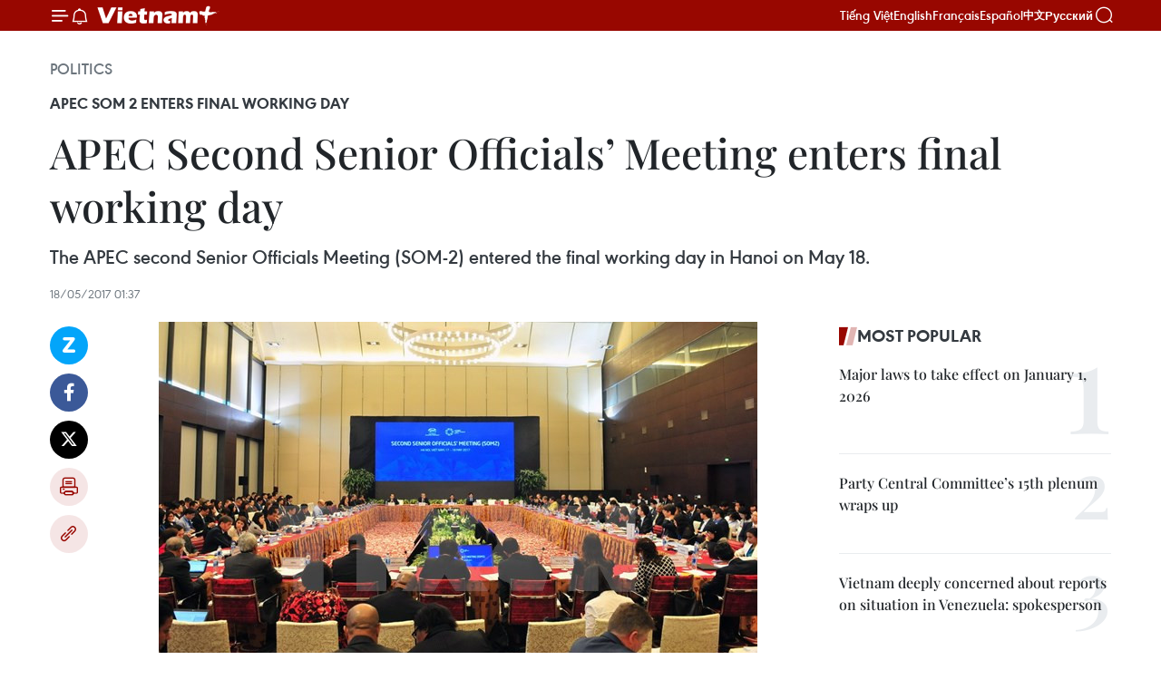

--- FILE ---
content_type: text/html;charset=utf-8
request_url: https://en.vietnamplus.vn/apec-som-2-enters-final-working-day/111876.vnp
body_size: 22861
content:
<!DOCTYPE html> <html lang="en" class="en"> <head> <title>APEC Second Senior Officials’ Meeting enters final working day | Vietnam+ (VietnamPlus)</title> <meta name="description" content="The APEC second Senior Officials Meeting (SOM-2) entered the final working day in Hanoi on May 18. "/> <meta name="keywords" content="APEC second Senior Officials Meeting, High-level Policy Dialogue on Human Resources Development in the Digital Age, APEC App Challenge, Asia Foundation, Google"/> <meta name="news_keywords" content="APEC second Senior Officials Meeting, High-level Policy Dialogue on Human Resources Development in the Digital Age, APEC App Challenge, Asia Foundation, Google"/> <meta http-equiv="Content-Type" content="text/html; charset=utf-8" /> <meta http-equiv="X-UA-Compatible" content="IE=edge"/> <meta http-equiv="refresh" content="1800" /> <meta name="revisit-after" content="1 days" /> <meta name="viewport" content="width=device-width, initial-scale=1"> <meta http-equiv="content-language" content="vi" /> <meta name="format-detection" content="telephone=no"/> <meta name="format-detection" content="address=no"/> <meta name="apple-mobile-web-app-capable" content="yes"> <meta name="apple-mobile-web-app-status-bar-style" content="black"> <meta name="apple-mobile-web-app-title" content="Vietnam+ (VietnamPlus)"/> <meta name="referrer" content="no-referrer-when-downgrade"/> <link rel="shortcut icon" href="https://media.vietnamplus.vn/assets/web/styles/img/favicon.ico" type="image/x-icon" /> <link rel="preconnect" href="https://media.vietnamplus.vn"/> <link rel="dns-prefetch" href="https://media.vietnamplus.vn"/> <link rel="preconnect" href="//www.google-analytics.com" /> <link rel="preconnect" href="//www.googletagmanager.com" /> <link rel="preconnect" href="//stc.za.zaloapp.com" /> <link rel="preconnect" href="//fonts.googleapis.com" /> <link rel="preconnect" href="//pagead2.googlesyndication.com"/> <link rel="preconnect" href="//tpc.googlesyndication.com"/> <link rel="preconnect" href="//securepubads.g.doubleclick.net"/> <link rel="preconnect" href="//accounts.google.com"/> <link rel="preconnect" href="//adservice.google.com"/> <link rel="preconnect" href="//adservice.google.com.vn"/> <link rel="preconnect" href="//www.googletagservices.com"/> <link rel="preconnect" href="//partner.googleadservices.com"/> <link rel="preconnect" href="//tpc.googlesyndication.com"/> <link rel="preconnect" href="//za.zdn.vn"/> <link rel="preconnect" href="//sp.zalo.me"/> <link rel="preconnect" href="//connect.facebook.net"/> <link rel="preconnect" href="//www.facebook.com"/> <link rel="dns-prefetch" href="//www.google-analytics.com" /> <link rel="dns-prefetch" href="//www.googletagmanager.com" /> <link rel="dns-prefetch" href="//stc.za.zaloapp.com" /> <link rel="dns-prefetch" href="//fonts.googleapis.com" /> <link rel="dns-prefetch" href="//pagead2.googlesyndication.com"/> <link rel="dns-prefetch" href="//tpc.googlesyndication.com"/> <link rel="dns-prefetch" href="//securepubads.g.doubleclick.net"/> <link rel="dns-prefetch" href="//accounts.google.com"/> <link rel="dns-prefetch" href="//adservice.google.com"/> <link rel="dns-prefetch" href="//adservice.google.com.vn"/> <link rel="dns-prefetch" href="//www.googletagservices.com"/> <link rel="dns-prefetch" href="//partner.googleadservices.com"/> <link rel="dns-prefetch" href="//tpc.googlesyndication.com"/> <link rel="dns-prefetch" href="//za.zdn.vn"/> <link rel="dns-prefetch" href="//sp.zalo.me"/> <link rel="dns-prefetch" href="//connect.facebook.net"/> <link rel="dns-prefetch" href="//www.facebook.com"/> <link rel="dns-prefetch" href="//graph.facebook.com"/> <link rel="dns-prefetch" href="//static.xx.fbcdn.net"/> <link rel="dns-prefetch" href="//staticxx.facebook.com"/> <script> var cmsConfig = { domainDesktop: 'https://en.vietnamplus.vn', domainMobile: 'https://en.vietnamplus.vn', domainApi: 'https://en-api.vietnamplus.vn', domainStatic: 'https://media.vietnamplus.vn', domainLog: 'https://en-log.vietnamplus.vn', googleAnalytics: 'G\-ZF59SL1YG8', siteId: 0, pageType: 1, objectId: 111876, adsZone: 291, allowAds: false, adsLazy: true, antiAdblock: true, }; if (window.location.protocol !== 'https:' && window.location.hostname.indexOf('vietnamplus.vn') !== -1) { window.location = 'https://' + window.location.hostname + window.location.pathname + window.location.hash; } var USER_AGENT=window.navigator&&(window.navigator.userAgent||window.navigator.vendor)||window.opera||"",IS_MOBILE=/Android|webOS|iPhone|iPod|BlackBerry|Windows Phone|IEMobile|Mobile Safari|Opera Mini/i.test(USER_AGENT),IS_REDIRECT=!1;function setCookie(e,o,i){var n=new Date,i=(n.setTime(n.getTime()+24*i*60*60*1e3),"expires="+n.toUTCString());document.cookie=e+"="+o+"; "+i+";path=/;"}function getCookie(e){var o=document.cookie.indexOf(e+"="),i=o+e.length+1;return!o&&e!==document.cookie.substring(0,e.length)||-1===o?null:(-1===(e=document.cookie.indexOf(";",i))&&(e=document.cookie.length),unescape(document.cookie.substring(i,e)))}IS_MOBILE&&getCookie("isDesktop")&&(setCookie("isDesktop",1,-1),window.location=window.location.pathname.replace(".amp", ".vnp")+window.location.search,IS_REDIRECT=!0); </script> <script> if(USER_AGENT && USER_AGENT.indexOf("facebot") <= 0 && USER_AGENT.indexOf("facebookexternalhit") <= 0) { var query = ''; var hash = ''; if (window.location.search) query = window.location.search; if (window.location.hash) hash = window.location.hash; var canonicalUrl = 'https://en.vietnamplus.vn/apec-second-senior-officials-meeting-enters-final-working-day-post111876.vnp' + query + hash ; var curUrl = decodeURIComponent(window.location.href); if(!location.port && canonicalUrl.startsWith("http") && curUrl != canonicalUrl){ window.location.replace(canonicalUrl); } } </script> <meta property="fb:pages" content="120834779440" /> <meta property="fb:app_id" content="1960985707489919" /> <meta name="author" content="Vietnam+ (VietnamPlus)" /> <meta name="copyright" content="Copyright © 2026 by Vietnam+ (VietnamPlus)" /> <meta name="RATING" content="GENERAL" /> <meta name="GENERATOR" content="Vietnam+ (VietnamPlus)" /> <meta content="Vietnam+ (VietnamPlus)" itemprop="sourceOrganization" name="source"/> <meta content="news" itemprop="genre" name="medium"/> <meta name="robots" content="noarchive, max-image-preview:large, index, follow" /> <meta name="GOOGLEBOT" content="noarchive, max-image-preview:large, index, follow" /> <link rel="canonical" href="https://en.vietnamplus.vn/apec-second-senior-officials-meeting-enters-final-working-day-post111876.vnp" /> <meta property="og:site_name" content="Vietnam+ (VietnamPlus)"/> <meta property="og:rich_attachment" content="true"/> <meta property="og:type" content="article"/> <meta property="og:url" content="https://en.vietnamplus.vn/apec-second-senior-officials-meeting-enters-final-working-day-post111876.vnp"/> <meta property="og:image" content="https://mediaen.vietnamplus.vn/images/f579a678cf9e90879541752073c26005a159b72427c31fb6e6b4d3719fc6f49f3e98dff50d00fc63f8702f7b3381e16fd32ffe00c4678f2100720f6642d3d320/mh.jpg.webp"/> <meta property="og:image:width" content="1200"/> <meta property="og:image:height" content="630"/> <meta property="og:title" content="APEC Second Senior Officials’ Meeting enters final working day"/> <meta property="og:description" content="The APEC second Senior Officials Meeting (SOM-2) entered the final working day in Hanoi on May 18. "/> <meta name="twitter:card" value="summary"/> <meta name="twitter:url" content="https://en.vietnamplus.vn/apec-second-senior-officials-meeting-enters-final-working-day-post111876.vnp"/> <meta name="twitter:title" content="APEC Second Senior Officials’ Meeting enters final working day"/> <meta name="twitter:description" content="The APEC second Senior Officials Meeting (SOM-2) entered the final working day in Hanoi on May 18. "/> <meta name="twitter:image" content="https://mediaen.vietnamplus.vn/images/f579a678cf9e90879541752073c26005a159b72427c31fb6e6b4d3719fc6f49f3e98dff50d00fc63f8702f7b3381e16fd32ffe00c4678f2100720f6642d3d320/mh.jpg.webp"/> <meta name="twitter:site" content="@Vietnam+ (VietnamPlus)"/> <meta name="twitter:creator" content="@Vietnam+ (VietnamPlus)"/> <meta property="article:publisher" content="https://www.facebook.com/VietnamPlus" /> <meta property="article:tag" content="APEC second Senior Officials Meeting, High-level Policy Dialogue on Human Resources Development in the Digital Age, APEC App Challenge, Asia Foundation, Google"/> <meta property="article:section" content="Politics" /> <meta property="article:published_time" content="2017-05-18T08:37:00+0700"/> <meta property="article:modified_time" content="2017-05-18T10:23:59+0700"/> <script type="application/ld+json"> { "@context": "http://schema.org", "@type": "Organization", "name": "Vietnam+ (VietnamPlus)", "url": "https://en.vietnamplus.vn", "logo": "https://media.vietnamplus.vn/assets/web/styles/img/logo.png", "foundingDate": "2008", "founders": [ { "@type": "Person", "name": "Thông tấn xã Việt Nam (TTXVN)" } ], "address": [ { "@type": "PostalAddress", "streetAddress": "Số 05 Lý Thường Kiệt - Hà Nội - Việt Nam", "addressLocality": "Hà Nội City", "addressRegion": "Northeast", "postalCode": "100000", "addressCountry": "VNM" } ], "contactPoint": [ { "@type": "ContactPoint", "telephone": "+84-243-941-1349", "contactType": "customer service" }, { "@type": "ContactPoint", "telephone": "+84-243-941-1348", "contactType": "customer service" } ], "sameAs": [ "https://www.facebook.com/VietnamPlus", "https://www.tiktok.com/@vietnamplus", "https://twitter.com/vietnamplus", "https://www.youtube.com/c/BaoVietnamPlus" ] } </script> <script type="application/ld+json"> { "@context" : "https://schema.org", "@type" : "WebSite", "name": "Vietnam+ (VietnamPlus)", "url": "https://en.vietnamplus.vn", "alternateName" : "Báo điện tử VIETNAMPLUS, Cơ quan của Thông tấn xã Việt Nam (TTXVN)", "potentialAction": { "@type": "SearchAction", "target": { "@type": "EntryPoint", "urlTemplate": "https://en.vietnamplus.vn/search/?q={search_term_string}" }, "query-input": "required name=search_term_string" } } </script> <script type="application/ld+json"> { "@context":"http://schema.org", "@type":"BreadcrumbList", "itemListElement":[ { "@type":"ListItem", "position":1, "item":{ "@id":"https://en.vietnamplus.vn/politics/", "name":"Politics" } } ] } </script> <script type="application/ld+json"> { "@context": "http://schema.org", "@type": "NewsArticle", "mainEntityOfPage":{ "@type":"WebPage", "@id":"https://en.vietnamplus.vn/apec-second-senior-officials-meeting-enters-final-working-day-post111876.vnp" }, "headline": "APEC Second Senior Officials’ Meeting enters final working day", "description": "The APEC second Senior Officials Meeting (SOM-2) entered the final working day in Hanoi on May 18.", "image": { "@type": "ImageObject", "url": "https://mediaen.vietnamplus.vn/images/f579a678cf9e90879541752073c26005a159b72427c31fb6e6b4d3719fc6f49f3e98dff50d00fc63f8702f7b3381e16fd32ffe00c4678f2100720f6642d3d320/mh.jpg.webp", "width" : 1200, "height" : 675 }, "datePublished": "2017-05-18T08:37:00+0700", "dateModified": "2017-05-18T10:23:59+0700", "author": { "@type": "Person", "name": "" }, "publisher": { "@type": "Organization", "name": "Vietnam+ (VietnamPlus)", "logo": { "@type": "ImageObject", "url": "https://media.vietnamplus.vn/assets/web/styles/img/logo.png" } } } </script> <link rel="preload" href="https://media.vietnamplus.vn/assets/web/styles/css/main.min-1.0.14.css" as="style"> <link rel="preload" href="https://media.vietnamplus.vn/assets/web/js/main.min-1.0.33.js" as="script"> <link rel="preload" href="https://media.vietnamplus.vn/assets/web/js/detail.min-1.0.15.js" as="script"> <link rel="preload" href="https://common.mcms.one/assets/styles/css/vietnamplus-1.0.0.css" as="style"> <link rel="stylesheet" href="https://common.mcms.one/assets/styles/css/vietnamplus-1.0.0.css"> <link id="cms-style" rel="stylesheet" href="https://media.vietnamplus.vn/assets/web/styles/css/main.min-1.0.14.css"> <script type="text/javascript"> var _metaOgUrl = 'https://en.vietnamplus.vn/apec-second-senior-officials-meeting-enters-final-working-day-post111876.vnp'; var page_title = document.title; var tracked_url = window.location.pathname + window.location.search + window.location.hash; var cate_path = 'politics'; if (cate_path.length > 0) { tracked_url = "/" + cate_path + tracked_url; } </script> <script async="" src="https://www.googletagmanager.com/gtag/js?id=G-ZF59SL1YG8"></script> <script> window.dataLayer = window.dataLayer || []; function gtag(){dataLayer.push(arguments);} gtag('js', new Date()); gtag('config', 'G-ZF59SL1YG8', {page_path: tracked_url}); </script> <script>window.dataLayer = window.dataLayer || [];dataLayer.push({'pageCategory': '/politics'});</script> <script> window.dataLayer = window.dataLayer || []; dataLayer.push({ 'event': 'Pageview', 'articleId': '111876', 'articleTitle': 'APEC Second Senior Officials’ Meeting enters final working day', 'articleCategory': 'Politics', 'articleAlowAds': false, 'articleType': 'detail', 'articleTags': 'APEC second Senior Officials Meeting, High-level Policy Dialogue on Human Resources Development in the Digital Age, APEC App Challenge, Asia Foundation, Google', 'articlePublishDate': '2017-05-18T08:37:00+0700', 'articleThumbnail': 'https://mediaen.vietnamplus.vn/images/f579a678cf9e90879541752073c26005a159b72427c31fb6e6b4d3719fc6f49f3e98dff50d00fc63f8702f7b3381e16fd32ffe00c4678f2100720f6642d3d320/mh.jpg.webp', 'articleShortUrl': 'https://en.vietnamplus.vn/apec-second-senior-officials-meeting-enters-final-working-day-post111876.vnp', 'articleFullUrl': 'https://en.vietnamplus.vn/apec-second-senior-officials-meeting-enters-final-working-day-post111876.vnp', }); </script> <script type='text/javascript'> gtag('event', 'article_page',{ 'articleId': '111876', 'articleTitle': 'APEC Second Senior Officials’ Meeting enters final working day', 'articleCategory': 'Politics', 'articleAlowAds': false, 'articleType': 'detail', 'articleTags': 'APEC second Senior Officials Meeting, High-level Policy Dialogue on Human Resources Development in the Digital Age, APEC App Challenge, Asia Foundation, Google', 'articlePublishDate': '2017-05-18T08:37:00+0700', 'articleThumbnail': 'https://mediaen.vietnamplus.vn/images/f579a678cf9e90879541752073c26005a159b72427c31fb6e6b4d3719fc6f49f3e98dff50d00fc63f8702f7b3381e16fd32ffe00c4678f2100720f6642d3d320/mh.jpg.webp', 'articleShortUrl': 'https://en.vietnamplus.vn/apec-second-senior-officials-meeting-enters-final-working-day-post111876.vnp', 'articleFullUrl': 'https://en.vietnamplus.vn/apec-second-senior-officials-meeting-enters-final-working-day-post111876.vnp', }); </script> <script>(function(w,d,s,l,i){w[l]=w[l]||[];w[l].push({'gtm.start': new Date().getTime(),event:'gtm.js'});var f=d.getElementsByTagName(s)[0], j=d.createElement(s),dl=l!='dataLayer'?'&l='+l:'';j.async=true;j.src= 'https://www.googletagmanager.com/gtm.js?id='+i+dl;f.parentNode.insertBefore(j,f); })(window,document,'script','dataLayer','GTM-5WM58F3N');</script> <script type="text/javascript"> !function(){"use strict";function e(e){var t=!(arguments.length>1&&void 0!==arguments[1])||arguments[1],c=document.createElement("script");c.src=e,t?c.type="module":(c.async=!0,c.type="text/javascript",c.setAttribute("nomodule",""));var n=document.getElementsByTagName("script")[0];n.parentNode.insertBefore(c,n)}!function(t,c){!function(t,c,n){var a,o,r;n.accountId=c,null!==(a=t.marfeel)&&void 0!==a||(t.marfeel={}),null!==(o=(r=t.marfeel).cmd)&&void 0!==o||(r.cmd=[]),t.marfeel.config=n;var i="https://sdk.mrf.io/statics";e("".concat(i,"/marfeel-sdk.js?id=").concat(c),!0),e("".concat(i,"/marfeel-sdk.es5.js?id=").concat(c),!1)}(t,c,arguments.length>2&&void 0!==arguments[2]?arguments[2]:{})}(window,2272,{} )}(); </script> <script async src="https://sp.zalo.me/plugins/sdk.js"></script> </head> <body class="detail-page"> <div id="sdaWeb_SdaMasthead" class="rennab rennab-top" data-platform="1" data-position="Web_SdaMasthead"> </div> <header class=" site-header"> <div class="sticky"> <div class="container"> <i class="ic-menu"></i> <i class="ic-bell"></i> <div id="header-news" class="pick-news hidden" data-source="header-latest-news"></div> <a class="small-logo" href="/" title="Vietnam+ (VietnamPlus)">Vietnam+ (VietnamPlus)</a> <ul class="menu"> <li> <a href="https://www.vietnamplus.vn" title="Tiếng Việt" target="_blank">Tiếng Việt</a> </li> <li> <a href="https://en.vietnamplus.vn" title="English" target="_blank" rel="nofollow">English</a> </li> <li> <a href="https://fr.vietnamplus.vn" title="Français" target="_blank" rel="nofollow">Français</a> </li> <li> <a href="https://es.vietnamplus.vn" title="Español" target="_blank" rel="nofollow">Español</a> </li> <li> <a href="https://zh.vietnamplus.vn" title="中文" target="_blank" rel="nofollow">中文</a> </li> <li> <a href="https://ru.vietnamplus.vn" title="Русский" target="_blank" rel="nofollow">Русский</a> </li> </ul> <div class="search-wrapper"> <i class="ic-search"></i> <input type="text" class="search txtsearch" placeholder="Keyword"> </div> </div> </div> </header> <div class="site-body"> <div id="sdaWeb_SdaBackground" class="rennab " data-platform="1" data-position="Web_SdaBackground"> </div> <div class="container"> <div class="breadcrumb breadcrumb-detail"> <h2 class="main"> <a href="https://en.vietnamplus.vn/politics/" title="Politics" class="active">Politics</a> </h2> </div> <div id="sdaWeb_SdaTop" class="rennab " data-platform="1" data-position="Web_SdaTop"> </div> <div class="article"> <h2 class="article__sub-title cms-subtitle ">APEC SOM 2 enters final working day</h2> <h1 class="article__title cms-title "> APEC Second Senior Officials’ Meeting enters final working day </h1> <div class="article__sapo cms-desc"> The APEC second Senior Officials Meeting (SOM-2) entered the final working day in Hanoi on May 18. </div> <div id="sdaWeb_SdaArticleAfterSapo" class="rennab " data-platform="1" data-position="Web_SdaArticleAfterSapo"> </div> <div class="article__meta"> <time class="time" datetime="2017-05-18T08:37:00+0700" data-time="1495071420" data-friendly="false">Thursday, May 18, 2017 08:37</time> <meta class="cms-date" itemprop="datePublished" content="2017-05-18T08:37:00+0700"> </div> <div class="col"> <div class="main-col content-col"> <div class="article__body zce-content-body cms-body" itemprop="articleBody"> <div class="social-pin sticky article__social"> <a href="javascript:void(0);" class="zl zalo-share-button" title="Zalo" data-href="https://en.vietnamplus.vn/apec-second-senior-officials-meeting-enters-final-working-day-post111876.vnp" data-oaid="4486284411240520426" data-layout="1" data-color="blue" data-customize="true">Zalo</a> <a href="javascript:void(0);" class="item fb" data-href="https://en.vietnamplus.vn/apec-second-senior-officials-meeting-enters-final-working-day-post111876.vnp" data-rel="facebook" title="Facebook">Facebook</a> <a href="javascript:void(0);" class="item tw" data-href="https://en.vietnamplus.vn/apec-second-senior-officials-meeting-enters-final-working-day-post111876.vnp" data-rel="twitter" title="Twitter">Twitter</a> <a href="javascript:void(0);" class="bookmark sendbookmark hidden" onclick="ME.sendBookmark(this, 111876);" data-id="111876" title="Bookmark">Bookmark</a> <a href="javascript:void(0);" class="print sendprint" title="Print" data-href="/print-111876.html">Print</a> <a href="javascript:void(0);" class="item link" data-href="https://en.vietnamplus.vn/apec-second-senior-officials-meeting-enters-final-working-day-post111876.vnp" data-rel="copy" title="Copy link">Copy link</a> </div> <div class="ExternalClass31B89F796E2B418F918FB7406A684406"> <div class="article-photo"> <a href="/Uploaded_EN/sxtt/2017_05_18/mh.jpg" rel="nofollow" target="_blank"><img alt="APEC Second Senior Officials’ Meeting enters final working day ảnh 1" src="[data-uri]" class="lazyload cms-photo" data-large-src="https://mediaen.vietnamplus.vn/images/d0e53d05e2a66ff390ceb759790db14ef049c7737889edd9c345153f714a1c5f9fd1823e3a2b44d23455d2c895682126/mh.jpg" data-src="https://mediaen.vietnamplus.vn/images/be1816f7aba1b65b5289f203216036c59da2a5a412af82e749809b2179cf2cba81b3a8ab4d39531f7e1f80f6ac6167f1/mh.jpg" title="APEC Second Senior Officials’ Meeting enters final working day ảnh 1"></a><span>At the event (Source: VNA) </span> </div><strong>Hanoi (VNA)</strong> - The APEC secondSenior Officials Meeting (SOM-2) entered the final working day in Hanoi on May18. <br> <br> During the event, participants willdiscuss APEC’s important agenda for this year, including deploying prioritiesset at the SOM-1 and the outcomes of the High-level Policy Dialogue on HumanResources Development in the Digital Age, and proposing next orientations forSOM-3. <br> <br> The same day, an APEC App Challenge,which is initiated by APEC Forum and co-organised by the Vietnamese Ministry ofIndustry and Trade, the Asia Foundation and Google, will be launched. <br> <br> As part of events in the run-up tothe 23rd Meeting of Ministers responsible for Trade scheduled forMay 20-21 in Hanoi, the competition is expected to encourage interactionbetween APEC’s policymakers and young software developers.-VNA
</div> <div class="article__source"> <div class="source"> <span class="name">VNA</span> </div> </div> <div id="sdaWeb_SdaArticleAfterBody" class="rennab " data-platform="1" data-position="Web_SdaArticleAfterBody"> </div> </div> <div class="article__tag"> <a class="active" href="https://en.vietnamplus.vn/tag.vnp?q=APEC second Senior Officials Meeting" title="APEC second Senior Officials Meeting">#APEC second Senior Officials Meeting</a> <a class="active" href="https://en.vietnamplus.vn/tag.vnp?q=High-level Policy Dialogue on Human Resources Development in the Digital Age" title="High-level Policy Dialogue on Human Resources Development in the Digital Age">#High-level Policy Dialogue on Human Resources Development in the Digital Age</a> <a class="" href="https://en.vietnamplus.vn/tag.vnp?q=APEC App Challenge" title="APEC App Challenge">#APEC App Challenge</a> <a class="" href="https://en.vietnamplus.vn/tag.vnp?q=Asia Foundation" title="Asia Foundation">#Asia Foundation</a> <a class="" href="https://en.vietnamplus.vn/tag/google-tag4689.vnp" title="Google">#Google</a> <a class="link" href="https://en.vietnamplus.vn/region/vietnam/620.vnp" title="Vietnam"><i class="ic-location"></i> Vietnam</a> </div> <div id="sdaWeb_SdaArticleAfterTag" class="rennab " data-platform="1" data-position="Web_SdaArticleAfterTag"> </div> <div class="wrap-social"> <div class="social-pin article__social"> <a href="javascript:void(0);" class="zl zalo-share-button" title="Zalo" data-href="https://en.vietnamplus.vn/apec-second-senior-officials-meeting-enters-final-working-day-post111876.vnp" data-oaid="4486284411240520426" data-layout="1" data-color="blue" data-customize="true">Zalo</a> <a href="javascript:void(0);" class="item fb" data-href="https://en.vietnamplus.vn/apec-second-senior-officials-meeting-enters-final-working-day-post111876.vnp" data-rel="facebook" title="Facebook">Facebook</a> <a href="javascript:void(0);" class="item tw" data-href="https://en.vietnamplus.vn/apec-second-senior-officials-meeting-enters-final-working-day-post111876.vnp" data-rel="twitter" title="Twitter">Twitter</a> <a href="javascript:void(0);" class="bookmark sendbookmark hidden" onclick="ME.sendBookmark(this, 111876);" data-id="111876" title="Bookmark">Bookmark</a> <a href="javascript:void(0);" class="print sendprint" title="Print" data-href="/print-111876.html">Print</a> <a href="javascript:void(0);" class="item link" data-href="https://en.vietnamplus.vn/apec-second-senior-officials-meeting-enters-final-working-day-post111876.vnp" data-rel="copy" title="Copy link">Copy link</a> </div> <a href="https://news.google.com/publications/CAAqBwgKMN-18wowlLWFAw?hl=vi&gl=VN&ceid=VN%3Avi" class="google-news" target="_blank" title="Google News">Follow VietnamPlus</a> </div> <div id="sdaWeb_SdaArticleAfterBody1" class="rennab " data-platform="1" data-position="Web_SdaArticleAfterBody1"> </div> <div id="sdaWeb_SdaArticleAfterBody2" class="rennab " data-platform="1" data-position="Web_SdaArticleAfterBody2"> </div> <div class="box-related-news"> <h3 class="box-heading"> <span class="title">Related News</span> </h3> <div class="box-content" data-source="related-news"> <article class="story"> <figure class="story__thumb"> <a class="cms-link" href="https://en.vietnamplus.vn/apec-2017-second-senior-officials-meeting-opens-in-hanoi-post111822.vnp" title="APEC 2017 Second Senior Officials Meeting opens in Hanoi"> <img class="lazyload" src="[data-uri]" data-src="https://mediaen.vietnamplus.vn/images/9319dea850fa01a58eeade80b2305b433f15b2e3fc3afb74e4aa7410f055f47b6e20e61f9f044481b608ca1ab0ac33fa30116700e000fe3ddc5f5058dbf64d4c/thu_trung.jpg.webp" data-srcset="https://mediaen.vietnamplus.vn/images/9319dea850fa01a58eeade80b2305b433f15b2e3fc3afb74e4aa7410f055f47b6e20e61f9f044481b608ca1ab0ac33fa30116700e000fe3ddc5f5058dbf64d4c/thu_trung.jpg.webp 1x, https://mediaen.vietnamplus.vn/images/96ce4c3abba2f1be0420300cd1a897743f15b2e3fc3afb74e4aa7410f055f47b6e20e61f9f044481b608ca1ab0ac33fa30116700e000fe3ddc5f5058dbf64d4c/thu_trung.jpg.webp 2x" alt="APEC 2017 Second Senior Officials Meeting opens in Hanoi"> <noscript><img src="https://mediaen.vietnamplus.vn/images/9319dea850fa01a58eeade80b2305b433f15b2e3fc3afb74e4aa7410f055f47b6e20e61f9f044481b608ca1ab0ac33fa30116700e000fe3ddc5f5058dbf64d4c/thu_trung.jpg.webp" srcset="https://mediaen.vietnamplus.vn/images/9319dea850fa01a58eeade80b2305b433f15b2e3fc3afb74e4aa7410f055f47b6e20e61f9f044481b608ca1ab0ac33fa30116700e000fe3ddc5f5058dbf64d4c/thu_trung.jpg.webp 1x, https://mediaen.vietnamplus.vn/images/96ce4c3abba2f1be0420300cd1a897743f15b2e3fc3afb74e4aa7410f055f47b6e20e61f9f044481b608ca1ab0ac33fa30116700e000fe3ddc5f5058dbf64d4c/thu_trung.jpg.webp 2x" alt="APEC 2017 Second Senior Officials Meeting opens in Hanoi" class="image-fallback"></noscript> </a> </figure> <h2 class="story__heading" data-tracking="111822"> <a class=" cms-link" href="https://en.vietnamplus.vn/apec-2017-second-senior-officials-meeting-opens-in-hanoi-post111822.vnp" title="APEC 2017 Second Senior Officials Meeting opens in Hanoi"> APEC 2017 Second Senior Officials Meeting opens in Hanoi </a> </h2> <time class="time" datetime="2017-05-17T10:16:00+0700" data-time="1494990960"> 17/05/2017 10:16 </time> <div class="story__summary story__shorten"> The APEC 2017 Second Senior Officials Meeting (SOM2) officially opened in Hanoi on May 17. </div> </article> <article class="story"> <figure class="story__thumb"> <a class="cms-link" href="https://en.vietnamplus.vn/apec-ministers-to-seek-clarity-on-trade-in-hanoi-post111829.vnp" title="APEC ministers to seek clarity on trade in Hanoi"> <img class="lazyload" src="[data-uri]" data-src="https://mediaen.vietnamplus.vn/images/9319dea850fa01a58eeade80b2305b433f15b2e3fc3afb74e4aa7410f055f47bbd0108f8070ed5aef1ad1127d74ef3ae30116700e000fe3ddc5f5058dbf64d4c/bieutrung.jpg.webp" data-srcset="https://mediaen.vietnamplus.vn/images/9319dea850fa01a58eeade80b2305b433f15b2e3fc3afb74e4aa7410f055f47bbd0108f8070ed5aef1ad1127d74ef3ae30116700e000fe3ddc5f5058dbf64d4c/bieutrung.jpg.webp 1x, https://mediaen.vietnamplus.vn/images/96ce4c3abba2f1be0420300cd1a897743f15b2e3fc3afb74e4aa7410f055f47bbd0108f8070ed5aef1ad1127d74ef3ae30116700e000fe3ddc5f5058dbf64d4c/bieutrung.jpg.webp 2x" alt="APEC ministers to seek clarity on trade in Hanoi"> <noscript><img src="https://mediaen.vietnamplus.vn/images/9319dea850fa01a58eeade80b2305b433f15b2e3fc3afb74e4aa7410f055f47bbd0108f8070ed5aef1ad1127d74ef3ae30116700e000fe3ddc5f5058dbf64d4c/bieutrung.jpg.webp" srcset="https://mediaen.vietnamplus.vn/images/9319dea850fa01a58eeade80b2305b433f15b2e3fc3afb74e4aa7410f055f47bbd0108f8070ed5aef1ad1127d74ef3ae30116700e000fe3ddc5f5058dbf64d4c/bieutrung.jpg.webp 1x, https://mediaen.vietnamplus.vn/images/96ce4c3abba2f1be0420300cd1a897743f15b2e3fc3afb74e4aa7410f055f47bbd0108f8070ed5aef1ad1127d74ef3ae30116700e000fe3ddc5f5058dbf64d4c/bieutrung.jpg.webp 2x" alt="APEC ministers to seek clarity on trade in Hanoi" class="image-fallback"></noscript> </a> </figure> <h2 class="story__heading" data-tracking="111829"> <a class=" cms-link" href="https://en.vietnamplus.vn/apec-ministers-to-seek-clarity-on-trade-in-hanoi-post111829.vnp" title="APEC ministers to seek clarity on trade in Hanoi"> APEC ministers to seek clarity on trade in Hanoi </a> </h2> <time class="time" datetime="2017-05-17T10:53:00+0700" data-time="1494993180"> 17/05/2017 10:53 </time> <div class="story__summary story__shorten"> Trade ministers and officials from the 21 APEC member economies will meet in Hanoi to alleviate uncertainty about the future of trade in the Asia-Pacific. </div> </article> <article class="story"> <figure class="story__thumb"> <a class="cms-link" href="https://en.vietnamplus.vn/apec-2017-long-term-infrastructure-investment-discussed-post111842.vnp" title="APEC 2017: Long-term infrastructure investment discussed"> <img class="lazyload" src="[data-uri]" data-src="https://mediaen.vietnamplus.vn/images/9319dea850fa01a58eeade80b2305b433f15b2e3fc3afb74e4aa7410f055f47be49fcd9898d58e6425f02a21923f09f4f10349234084407974d06cbe48a16edc884fe5ab46a1bcbf66a0431099e38a96526fbd24011ae45b2ef912f4252e5e96/18555332673840186143099503190527n.png.webp" data-srcset="https://mediaen.vietnamplus.vn/images/9319dea850fa01a58eeade80b2305b433f15b2e3fc3afb74e4aa7410f055f47be49fcd9898d58e6425f02a21923f09f4f10349234084407974d06cbe48a16edc884fe5ab46a1bcbf66a0431099e38a96526fbd24011ae45b2ef912f4252e5e96/18555332673840186143099503190527n.png.webp 1x, https://mediaen.vietnamplus.vn/images/96ce4c3abba2f1be0420300cd1a897743f15b2e3fc3afb74e4aa7410f055f47be49fcd9898d58e6425f02a21923f09f4f10349234084407974d06cbe48a16edc884fe5ab46a1bcbf66a0431099e38a96526fbd24011ae45b2ef912f4252e5e96/18555332673840186143099503190527n.png.webp 2x" alt="APEC 2017: Long-term infrastructure investment discussed"> <noscript><img src="https://mediaen.vietnamplus.vn/images/9319dea850fa01a58eeade80b2305b433f15b2e3fc3afb74e4aa7410f055f47be49fcd9898d58e6425f02a21923f09f4f10349234084407974d06cbe48a16edc884fe5ab46a1bcbf66a0431099e38a96526fbd24011ae45b2ef912f4252e5e96/18555332673840186143099503190527n.png.webp" srcset="https://mediaen.vietnamplus.vn/images/9319dea850fa01a58eeade80b2305b433f15b2e3fc3afb74e4aa7410f055f47be49fcd9898d58e6425f02a21923f09f4f10349234084407974d06cbe48a16edc884fe5ab46a1bcbf66a0431099e38a96526fbd24011ae45b2ef912f4252e5e96/18555332673840186143099503190527n.png.webp 1x, https://mediaen.vietnamplus.vn/images/96ce4c3abba2f1be0420300cd1a897743f15b2e3fc3afb74e4aa7410f055f47be49fcd9898d58e6425f02a21923f09f4f10349234084407974d06cbe48a16edc884fe5ab46a1bcbf66a0431099e38a96526fbd24011ae45b2ef912f4252e5e96/18555332673840186143099503190527n.png.webp 2x" alt="APEC 2017: Long-term infrastructure investment discussed" class="image-fallback"></noscript> </a> </figure> <h2 class="story__heading" data-tracking="111842"> <a class=" cms-link" href="https://en.vietnamplus.vn/apec-2017-long-term-infrastructure-investment-discussed-post111842.vnp" title="APEC 2017: Long-term infrastructure investment discussed"> APEC 2017: Long-term infrastructure investment discussed </a> </h2> <time class="time" datetime="2017-05-17T15:54:00+0700" data-time="1495011240"> 17/05/2017 15:54 </time> <div class="story__summary story__shorten"> A seminar on Long-term Investment in Infrastructure took place in northern Ninh Binh province on May 17 on the sidelines of the Asia-Pacific Economic Cooperation (APEC) Senior Finance Officials’ Meeting (SFOM) and Related Meetings. </div> </article> <article class="story"> <figure class="story__thumb"> <a class="cms-link" href="https://en.vietnamplus.vn/apec-senior-officials-highlight-progress-on-vns-four-priorities-for-2017-post111856.vnp" title="APEC senior officials highlight progress on VN’s four priorities for 2017 "> <img class="lazyload" src="[data-uri]" data-src="https://mediaen.vietnamplus.vn/images/9319dea850fa01a58eeade80b2305b433f15b2e3fc3afb74e4aa7410f055f47b0d3169450cefe17c16819b368cb1a315d32ffe00c4678f2100720f6642d3d320/APEC_2_1.jpg.webp" data-srcset="https://mediaen.vietnamplus.vn/images/9319dea850fa01a58eeade80b2305b433f15b2e3fc3afb74e4aa7410f055f47b0d3169450cefe17c16819b368cb1a315d32ffe00c4678f2100720f6642d3d320/APEC_2_1.jpg.webp 1x, https://mediaen.vietnamplus.vn/images/96ce4c3abba2f1be0420300cd1a897743f15b2e3fc3afb74e4aa7410f055f47b0d3169450cefe17c16819b368cb1a315d32ffe00c4678f2100720f6642d3d320/APEC_2_1.jpg.webp 2x" alt="APEC senior officials highlight progress on VN’s four priorities for 2017 "> <noscript><img src="https://mediaen.vietnamplus.vn/images/9319dea850fa01a58eeade80b2305b433f15b2e3fc3afb74e4aa7410f055f47b0d3169450cefe17c16819b368cb1a315d32ffe00c4678f2100720f6642d3d320/APEC_2_1.jpg.webp" srcset="https://mediaen.vietnamplus.vn/images/9319dea850fa01a58eeade80b2305b433f15b2e3fc3afb74e4aa7410f055f47b0d3169450cefe17c16819b368cb1a315d32ffe00c4678f2100720f6642d3d320/APEC_2_1.jpg.webp 1x, https://mediaen.vietnamplus.vn/images/96ce4c3abba2f1be0420300cd1a897743f15b2e3fc3afb74e4aa7410f055f47b0d3169450cefe17c16819b368cb1a315d32ffe00c4678f2100720f6642d3d320/APEC_2_1.jpg.webp 2x" alt="APEC senior officials highlight progress on VN’s four priorities for 2017 " class="image-fallback"></noscript> </a> </figure> <h2 class="story__heading" data-tracking="111856"> <a class=" cms-link" href="https://en.vietnamplus.vn/apec-senior-officials-highlight-progress-on-vns-four-priorities-for-2017-post111856.vnp" title="APEC senior officials highlight progress on VN’s four priorities for 2017 "> APEC senior officials highlight progress on VN’s four priorities for 2017 </a> </h2> <time class="time" datetime="2017-05-17T16:50:00+0700" data-time="1495014600"> 17/05/2017 16:50 </time> <div class="story__summary story__shorten"> International delegates to the APEC 2017 Second Senior Officials Meeting (SOM2) and related meetings in Hanoi have highlighted progress on the four priorities for APEC 2017 selected by host Vietnam. </div> </article> </div> </div> <div id="sdaWeb_SdaArticleAfterRelated" class="rennab " data-platform="1" data-position="Web_SdaArticleAfterRelated"> </div> <div class="timeline secondary"> <h3 class="box-heading"> <a href="https://en.vietnamplus.vn/politics/" title="Politics" class="title"> See more </a> </h3> <div class="box-content content-list" data-source="recommendation-291"> <article class="story" data-id="336429"> <figure class="story__thumb"> <a class="cms-link" href="https://en.vietnamplus.vn/political-parties-organisations-intl-friends-send-congratulations-to-14th-national-party-congress-post336429.vnp" title="Political parties, organisations, int’l friends send congratulations to 14th National Party Congress"> <img class="lazyload" src="[data-uri]" data-src="https://mediaen.vietnamplus.vn/images/7d1b1ad3fc9563dcff6a3a0b9636850c9348901bb1391fe278271709ba08e62470872798626f15d7b82db26dd2f1d7e103a91f0e635241d876a9b173ce529224/presidium-vna.jpg.webp" data-srcset="https://mediaen.vietnamplus.vn/images/7d1b1ad3fc9563dcff6a3a0b9636850c9348901bb1391fe278271709ba08e62470872798626f15d7b82db26dd2f1d7e103a91f0e635241d876a9b173ce529224/presidium-vna.jpg.webp 1x, https://mediaen.vietnamplus.vn/images/9208427127649c9760468496aed1bd789348901bb1391fe278271709ba08e62470872798626f15d7b82db26dd2f1d7e103a91f0e635241d876a9b173ce529224/presidium-vna.jpg.webp 2x" alt="The Presidium chairs the 14th National Congress of the Communist Party of Vietnam. (Photo: VNA)"> <noscript><img src="https://mediaen.vietnamplus.vn/images/7d1b1ad3fc9563dcff6a3a0b9636850c9348901bb1391fe278271709ba08e62470872798626f15d7b82db26dd2f1d7e103a91f0e635241d876a9b173ce529224/presidium-vna.jpg.webp" srcset="https://mediaen.vietnamplus.vn/images/7d1b1ad3fc9563dcff6a3a0b9636850c9348901bb1391fe278271709ba08e62470872798626f15d7b82db26dd2f1d7e103a91f0e635241d876a9b173ce529224/presidium-vna.jpg.webp 1x, https://mediaen.vietnamplus.vn/images/9208427127649c9760468496aed1bd789348901bb1391fe278271709ba08e62470872798626f15d7b82db26dd2f1d7e103a91f0e635241d876a9b173ce529224/presidium-vna.jpg.webp 2x" alt="The Presidium chairs the 14th National Congress of the Communist Party of Vietnam. (Photo: VNA)" class="image-fallback"></noscript> </a> </figure> <h2 class="story__heading" data-tracking="336429"> <a class=" cms-link" href="https://en.vietnamplus.vn/political-parties-organisations-intl-friends-send-congratulations-to-14th-national-party-congress-post336429.vnp" title="Political parties, organisations, int’l friends send congratulations to 14th National Party Congress"> Political parties, organisations, int’l friends send congratulations to 14th National Party Congress </a> </h2> <time class="time" datetime="2026-01-21T20:31:38+0700" data-time="1769002298"> 21/01/2026 20:31 </time> <div class="story__summary story__shorten"> <p>Political parties, organisations, and international friends have continuously sent letters and messages of congratulations to the 14th National Congress of the Communist Party of Vietnam (CPV), expressing solidarity and friendship, highly valuing the great achievements Vietnam has attained over 40 years of the Doi moi (Renewal) process, and expressing strong confidence that the Congress will be a resounding success and a historic milestone propelling Vietnam toward prosperity in a new era.</p> </div> </article> <article class="story" data-id="336428"> <figure class="story__thumb"> <a class="cms-link" href="https://en.vietnamplus.vn/japanese-legislator-confident-in-cpvs-role-in-advancing-vietnams-growth-post336428.vnp" title="Japanese legislator confident in CPV&#39;s role in advancing Vietnam’s growth"> <img class="lazyload" src="[data-uri]" data-src="https://mediaen.vietnamplus.vn/images/[base64]/vna-potal-dai-hoi-xiv-cua-dang-dang-cong-san-viet-nam-luon-dong-vai-tro-dan-dat-qua-trinh-phat-trien-het-suc-nang-dong-cua-viet-nam-8543343.jpg.webp" data-srcset="https://mediaen.vietnamplus.vn/images/[base64]/vna-potal-dai-hoi-xiv-cua-dang-dang-cong-san-viet-nam-luon-dong-vai-tro-dan-dat-qua-trinh-phat-trien-het-suc-nang-dong-cua-viet-nam-8543343.jpg.webp 1x, https://mediaen.vietnamplus.vn/images/[base64]/vna-potal-dai-hoi-xiv-cua-dang-dang-cong-san-viet-nam-luon-dong-vai-tro-dan-dat-qua-trinh-phat-trien-het-suc-nang-dong-cua-viet-nam-8543343.jpg.webp 2x" alt="Chairwoman of the Japan-Vietnam Parliamentary Friendship Alliance Obuchi Yuko grants an interview to the Vietnam News Agency (Photo: VNA)"> <noscript><img src="https://mediaen.vietnamplus.vn/images/[base64]/vna-potal-dai-hoi-xiv-cua-dang-dang-cong-san-viet-nam-luon-dong-vai-tro-dan-dat-qua-trinh-phat-trien-het-suc-nang-dong-cua-viet-nam-8543343.jpg.webp" srcset="https://mediaen.vietnamplus.vn/images/[base64]/vna-potal-dai-hoi-xiv-cua-dang-dang-cong-san-viet-nam-luon-dong-vai-tro-dan-dat-qua-trinh-phat-trien-het-suc-nang-dong-cua-viet-nam-8543343.jpg.webp 1x, https://mediaen.vietnamplus.vn/images/[base64]/vna-potal-dai-hoi-xiv-cua-dang-dang-cong-san-viet-nam-luon-dong-vai-tro-dan-dat-qua-trinh-phat-trien-het-suc-nang-dong-cua-viet-nam-8543343.jpg.webp 2x" alt="Chairwoman of the Japan-Vietnam Parliamentary Friendship Alliance Obuchi Yuko grants an interview to the Vietnam News Agency (Photo: VNA)" class="image-fallback"></noscript> </a> </figure> <h2 class="story__heading" data-tracking="336428"> <a class=" cms-link" href="https://en.vietnamplus.vn/japanese-legislator-confident-in-cpvs-role-in-advancing-vietnams-growth-post336428.vnp" title="Japanese legislator confident in CPV&#39;s role in advancing Vietnam’s growth"> Japanese legislator confident in CPV's role in advancing Vietnam’s growth </a> </h2> <time class="time" datetime="2026-01-21T20:16:31+0700" data-time="1769001391"> 21/01/2026 20:16 </time> <div class="story__summary story__shorten"> <p>Chairwoman of the Japan-Vietnam Parliamentary Friendship Alliance Obuchi Yuko said Japan highly values Vietnam’s ongoing reform efforts and remains confident in its long-term development prospects.</p> </div> </article> <article class="story" data-id="336427"> <figure class="story__thumb"> <a class="cms-link" href="https://en.vietnamplus.vn/14th-national-party-congress-building-hue-into-distinctive-international-cultural-tourism-hub-post336427.vnp" title="14th National Party Congress: Building Hue into distinctive international cultural, tourism hub"> <img class="lazyload" src="[data-uri]" data-src="https://mediaen.vietnamplus.vn/images/9da4796470ca3c96168350672dfb6196abdcab08010668522b7c7b3f73eb5977effdb2543a04c5669387a8428ce70c95/hue.jpg.webp" data-srcset="https://mediaen.vietnamplus.vn/images/9da4796470ca3c96168350672dfb6196abdcab08010668522b7c7b3f73eb5977effdb2543a04c5669387a8428ce70c95/hue.jpg.webp 1x, https://mediaen.vietnamplus.vn/images/5e7862b48ab8e6ec548dd53cc72c6c78abdcab08010668522b7c7b3f73eb5977effdb2543a04c5669387a8428ce70c95/hue.jpg.webp 2x" alt="Nguyen Chi Tai, Deputy Secretary of the Hue Party Committee, delivers a presentation at the ongoing 14th National Party Congress on January 21. (Photo: VNA)"> <noscript><img src="https://mediaen.vietnamplus.vn/images/9da4796470ca3c96168350672dfb6196abdcab08010668522b7c7b3f73eb5977effdb2543a04c5669387a8428ce70c95/hue.jpg.webp" srcset="https://mediaen.vietnamplus.vn/images/9da4796470ca3c96168350672dfb6196abdcab08010668522b7c7b3f73eb5977effdb2543a04c5669387a8428ce70c95/hue.jpg.webp 1x, https://mediaen.vietnamplus.vn/images/5e7862b48ab8e6ec548dd53cc72c6c78abdcab08010668522b7c7b3f73eb5977effdb2543a04c5669387a8428ce70c95/hue.jpg.webp 2x" alt="Nguyen Chi Tai, Deputy Secretary of the Hue Party Committee, delivers a presentation at the ongoing 14th National Party Congress on January 21. (Photo: VNA)" class="image-fallback"></noscript> </a> </figure> <h2 class="story__heading" data-tracking="336427"> <a class=" cms-link" href="https://en.vietnamplus.vn/14th-national-party-congress-building-hue-into-distinctive-international-cultural-tourism-hub-post336427.vnp" title="14th National Party Congress: Building Hue into distinctive international cultural, tourism hub"> 14th National Party Congress: Building Hue into distinctive international cultural, tourism hub </a> </h2> <time class="time" datetime="2026-01-21T19:54:42+0700" data-time="1769000082"> 21/01/2026 19:54 </time> <div class="story__summary story__shorten"> <p>Hue is a land with more than seven centuries of history and development, and the only locality nationwide to possess eight cultural heritages recognised by UNESCO. Hue’s heritage space encompasses a rich system of royal architecture, traditional festivals, court arts, music and cuisine, together with the refined, compassionate lifestyle of its people.</p> </div> </article> <article class="story" data-id="336424"> <figure class="story__thumb"> <a class="cms-link" href="https://en.vietnamplus.vn/industry-trade-sector-aims-to-turn-challenges-into-opportunities-in-new-era-post336424.vnp" title="Industry-trade sector aims to turn challenges into opportunities in new era"> <img class="lazyload" src="[data-uri]" data-src="https://mediaen.vietnamplus.vn/images/[base64]/vna-potal-dai-hoi-dang-xiv-tiep-tuc-phien-thao-luan-tai-hoi-truong-ve-cac-van-kien-dai-hoi-8543861.jpg.webp" data-srcset="https://mediaen.vietnamplus.vn/images/[base64]/vna-potal-dai-hoi-dang-xiv-tiep-tuc-phien-thao-luan-tai-hoi-truong-ve-cac-van-kien-dai-hoi-8543861.jpg.webp 1x, https://mediaen.vietnamplus.vn/images/[base64]/vna-potal-dai-hoi-dang-xiv-tiep-tuc-phien-thao-luan-tai-hoi-truong-ve-cac-van-kien-dai-hoi-8543861.jpg.webp 2x" alt="Acting Minister of Industry and Trade Le Manh Hung delivers a speech at a discussion during the 14th National Party Congress on January 21 (Photo: VNA)"> <noscript><img src="https://mediaen.vietnamplus.vn/images/[base64]/vna-potal-dai-hoi-dang-xiv-tiep-tuc-phien-thao-luan-tai-hoi-truong-ve-cac-van-kien-dai-hoi-8543861.jpg.webp" srcset="https://mediaen.vietnamplus.vn/images/[base64]/vna-potal-dai-hoi-dang-xiv-tiep-tuc-phien-thao-luan-tai-hoi-truong-ve-cac-van-kien-dai-hoi-8543861.jpg.webp 1x, https://mediaen.vietnamplus.vn/images/[base64]/vna-potal-dai-hoi-dang-xiv-tiep-tuc-phien-thao-luan-tai-hoi-truong-ve-cac-van-kien-dai-hoi-8543861.jpg.webp 2x" alt="Acting Minister of Industry and Trade Le Manh Hung delivers a speech at a discussion during the 14th National Party Congress on January 21 (Photo: VNA)" class="image-fallback"></noscript> </a> </figure> <h2 class="story__heading" data-tracking="336424"> <a class=" cms-link" href="https://en.vietnamplus.vn/industry-trade-sector-aims-to-turn-challenges-into-opportunities-in-new-era-post336424.vnp" title="Industry-trade sector aims to turn challenges into opportunities in new era"> Industry-trade sector aims to turn challenges into opportunities in new era </a> </h2> <time class="time" datetime="2026-01-21T19:07:09+0700" data-time="1768997229"> 21/01/2026 19:07 </time> <div class="story__summary story__shorten"> <p>In the 2021–2025 term, Vietnam’s economy overcame major challenges and achieved impressive results. Within these achievements, the industry and trade sector played a pivotal role as a strategic pillar and a key driver of socio-economic development.</p> </div> </article> <article class="story" data-id="336423"> <figure class="story__thumb"> <a class="cms-link" href="https://en.vietnamplus.vn/press-release-on-second-working-day-of-14th-national-party-congress-post336423.vnp" title="Press release on second working day of 14th National Party Congress"> <img class="lazyload" src="[data-uri]" data-src="https://mediaen.vietnamplus.vn/images/7d1b1ad3fc9563dcff6a3a0b9636850c2cfa89ca304ce34fb927b88b292fa2bee45c2cb396b586eef05c328dc5a7893ccd60e7cb45bed8cc5fe8c45eddf1c9f3e55972b84c41fb67d3271c961aa047ae5cc226f32592a543702629d0212a64c6/the-14th-national-congress-of-the-communist-party-of-vietnam.jpg.webp" data-srcset="https://mediaen.vietnamplus.vn/images/7d1b1ad3fc9563dcff6a3a0b9636850c2cfa89ca304ce34fb927b88b292fa2bee45c2cb396b586eef05c328dc5a7893ccd60e7cb45bed8cc5fe8c45eddf1c9f3e55972b84c41fb67d3271c961aa047ae5cc226f32592a543702629d0212a64c6/the-14th-national-congress-of-the-communist-party-of-vietnam.jpg.webp 1x, https://mediaen.vietnamplus.vn/images/9208427127649c9760468496aed1bd782cfa89ca304ce34fb927b88b292fa2bee45c2cb396b586eef05c328dc5a7893ccd60e7cb45bed8cc5fe8c45eddf1c9f3e55972b84c41fb67d3271c961aa047ae5cc226f32592a543702629d0212a64c6/the-14th-national-congress-of-the-communist-party-of-vietnam.jpg.webp 2x" alt="Delegates to the 14th National Party Congress at the congress hall on January 21. (Photo: VNA)"> <noscript><img src="https://mediaen.vietnamplus.vn/images/7d1b1ad3fc9563dcff6a3a0b9636850c2cfa89ca304ce34fb927b88b292fa2bee45c2cb396b586eef05c328dc5a7893ccd60e7cb45bed8cc5fe8c45eddf1c9f3e55972b84c41fb67d3271c961aa047ae5cc226f32592a543702629d0212a64c6/the-14th-national-congress-of-the-communist-party-of-vietnam.jpg.webp" srcset="https://mediaen.vietnamplus.vn/images/7d1b1ad3fc9563dcff6a3a0b9636850c2cfa89ca304ce34fb927b88b292fa2bee45c2cb396b586eef05c328dc5a7893ccd60e7cb45bed8cc5fe8c45eddf1c9f3e55972b84c41fb67d3271c961aa047ae5cc226f32592a543702629d0212a64c6/the-14th-national-congress-of-the-communist-party-of-vietnam.jpg.webp 1x, https://mediaen.vietnamplus.vn/images/9208427127649c9760468496aed1bd782cfa89ca304ce34fb927b88b292fa2bee45c2cb396b586eef05c328dc5a7893ccd60e7cb45bed8cc5fe8c45eddf1c9f3e55972b84c41fb67d3271c961aa047ae5cc226f32592a543702629d0212a64c6/the-14th-national-congress-of-the-communist-party-of-vietnam.jpg.webp 2x" alt="Delegates to the 14th National Party Congress at the congress hall on January 21. (Photo: VNA)" class="image-fallback"></noscript> </a> </figure> <h2 class="story__heading" data-tracking="336423"> <a class=" cms-link" href="https://en.vietnamplus.vn/press-release-on-second-working-day-of-14th-national-party-congress-post336423.vnp" title="Press release on second working day of 14th National Party Congress"> Press release on second working day of 14th National Party Congress </a> </h2> <time class="time" datetime="2026-01-21T19:00:04+0700" data-time="1768996804"> 21/01/2026 19:00 </time> <div class="story__summary story__shorten"> <p>The comments focused on key issues outlined in the congress documents as well as major matters of public concern. Discussions took place in a lively, candid and democratic atmosphere.</p> </div> </article> <div id="sdaWeb_SdaNative1" class="rennab " data-platform="1" data-position="Web_SdaNative1"> </div> <article class="story" data-id="336422"> <figure class="story__thumb"> <a class="cms-link" href="https://en.vietnamplus.vn/vinh-long-looks-to-capitalise-on-uk-expertise-in-business-green-engergy-post336422.vnp" title="Vinh Long looks to capitalise on UK expertise in business, green engergy"> <img class="lazyload" src="[data-uri]" data-src="https://mediaen.vietnamplus.vn/images/7d1b1ad3fc9563dcff6a3a0b9636850cfa60eaa9ee440dc6d4f85d3d57328ee930116700e000fe3ddc5f5058dbf64d4c/vn-anh.jpg.webp" data-srcset="https://mediaen.vietnamplus.vn/images/7d1b1ad3fc9563dcff6a3a0b9636850cfa60eaa9ee440dc6d4f85d3d57328ee930116700e000fe3ddc5f5058dbf64d4c/vn-anh.jpg.webp 1x, https://mediaen.vietnamplus.vn/images/9208427127649c9760468496aed1bd78fa60eaa9ee440dc6d4f85d3d57328ee930116700e000fe3ddc5f5058dbf64d4c/vn-anh.jpg.webp 2x" alt="William Lawrenson (second, right), British Deputy Consul General and head of Trade and Investment in Ho Chi Minh City, addresses the meeting (Photo: VNA)"> <noscript><img src="https://mediaen.vietnamplus.vn/images/7d1b1ad3fc9563dcff6a3a0b9636850cfa60eaa9ee440dc6d4f85d3d57328ee930116700e000fe3ddc5f5058dbf64d4c/vn-anh.jpg.webp" srcset="https://mediaen.vietnamplus.vn/images/7d1b1ad3fc9563dcff6a3a0b9636850cfa60eaa9ee440dc6d4f85d3d57328ee930116700e000fe3ddc5f5058dbf64d4c/vn-anh.jpg.webp 1x, https://mediaen.vietnamplus.vn/images/9208427127649c9760468496aed1bd78fa60eaa9ee440dc6d4f85d3d57328ee930116700e000fe3ddc5f5058dbf64d4c/vn-anh.jpg.webp 2x" alt="William Lawrenson (second, right), British Deputy Consul General and head of Trade and Investment in Ho Chi Minh City, addresses the meeting (Photo: VNA)" class="image-fallback"></noscript> </a> </figure> <h2 class="story__heading" data-tracking="336422"> <a class=" cms-link" href="https://en.vietnamplus.vn/vinh-long-looks-to-capitalise-on-uk-expertise-in-business-green-engergy-post336422.vnp" title="Vinh Long looks to capitalise on UK expertise in business, green engergy"> Vinh Long looks to capitalise on UK expertise in business, green engergy </a> </h2> <time class="time" datetime="2026-01-21T18:40:53+0700" data-time="1768995653"> 21/01/2026 18:40 </time> <div class="story__summary story__shorten"> <p>In 2025, Vinh Long’s exports to the UK topped 65.7 million USD, marking a nearly 26% year-on-year increase. At present, 27 local businesses ship key products like textiles and garments, coconut-based goods, and seafood to the UK.</p> </div> </article> <article class="story" data-id="336421"> <figure class="story__thumb"> <a class="cms-link" href="https://en.vietnamplus.vn/minister-sets-out-key-directions-to-promote-intrinsic-strength-of-vietnamese-culture-post336421.vnp" title="Minister sets out key directions to promote intrinsic strength of Vietnamese culture"> <img class="lazyload" src="[data-uri]" data-src="https://mediaen.vietnamplus.vn/images/7d1b1ad3fc9563dcff6a3a0b9636850cb22b685a95389b04967a3031abafa2a44551d8a495a43e69f81fd39cbe9db016b81c289d670807f81f122ab92e0be81f4b91ad7e143ff32b729a82660c654c9ec131248de17b6dfcc4ab6b83342a1cbf/2101-thao-luan-hoi-truong-van-kien-dai-hoi-dang-22.jpg.webp" data-srcset="https://mediaen.vietnamplus.vn/images/7d1b1ad3fc9563dcff6a3a0b9636850cb22b685a95389b04967a3031abafa2a44551d8a495a43e69f81fd39cbe9db016b81c289d670807f81f122ab92e0be81f4b91ad7e143ff32b729a82660c654c9ec131248de17b6dfcc4ab6b83342a1cbf/2101-thao-luan-hoi-truong-van-kien-dai-hoi-dang-22.jpg.webp 1x, https://mediaen.vietnamplus.vn/images/9208427127649c9760468496aed1bd78b22b685a95389b04967a3031abafa2a44551d8a495a43e69f81fd39cbe9db016b81c289d670807f81f122ab92e0be81f4b91ad7e143ff32b729a82660c654c9ec131248de17b6dfcc4ab6b83342a1cbf/2101-thao-luan-hoi-truong-van-kien-dai-hoi-dang-22.jpg.webp 2x" alt="Minister of Culture, Sports and Tourism Nguyen Van Hung delivers a speech at the 14th National Party Congress (Photo: VNA)"> <noscript><img src="https://mediaen.vietnamplus.vn/images/7d1b1ad3fc9563dcff6a3a0b9636850cb22b685a95389b04967a3031abafa2a44551d8a495a43e69f81fd39cbe9db016b81c289d670807f81f122ab92e0be81f4b91ad7e143ff32b729a82660c654c9ec131248de17b6dfcc4ab6b83342a1cbf/2101-thao-luan-hoi-truong-van-kien-dai-hoi-dang-22.jpg.webp" srcset="https://mediaen.vietnamplus.vn/images/7d1b1ad3fc9563dcff6a3a0b9636850cb22b685a95389b04967a3031abafa2a44551d8a495a43e69f81fd39cbe9db016b81c289d670807f81f122ab92e0be81f4b91ad7e143ff32b729a82660c654c9ec131248de17b6dfcc4ab6b83342a1cbf/2101-thao-luan-hoi-truong-van-kien-dai-hoi-dang-22.jpg.webp 1x, https://mediaen.vietnamplus.vn/images/9208427127649c9760468496aed1bd78b22b685a95389b04967a3031abafa2a44551d8a495a43e69f81fd39cbe9db016b81c289d670807f81f122ab92e0be81f4b91ad7e143ff32b729a82660c654c9ec131248de17b6dfcc4ab6b83342a1cbf/2101-thao-luan-hoi-truong-van-kien-dai-hoi-dang-22.jpg.webp 2x" alt="Minister of Culture, Sports and Tourism Nguyen Van Hung delivers a speech at the 14th National Party Congress (Photo: VNA)" class="image-fallback"></noscript> </a> </figure> <h2 class="story__heading" data-tracking="336421"> <a class=" cms-link" href="https://en.vietnamplus.vn/minister-sets-out-key-directions-to-promote-intrinsic-strength-of-vietnamese-culture-post336421.vnp" title="Minister sets out key directions to promote intrinsic strength of Vietnamese culture"> Minister sets out key directions to promote intrinsic strength of Vietnamese culture </a> </h2> <time class="time" datetime="2026-01-21T18:32:19+0700" data-time="1768995139"> 21/01/2026 18:32 </time> <div class="story__summary story__shorten"> <p>Culture embodies the nation’s enduring values cultivated over thousands of years of national construction and defence. It serves as a vital endogenous resource, shaping the intelligence, spirit, courage, and resilience of the Vietnamese people.</p> </div> </article> <article class="story" data-id="336415"> <figure class="story__thumb"> <a class="cms-link" href="https://en.vietnamplus.vn/afternoon-briefing-on-january-21-post336415.vnp" title="☕ Afternoon briefing on January 21"> <img class="lazyload" src="[data-uri]" data-src="https://mediaen.vietnamplus.vn/images/9da4796470ca3c96168350672dfb61961353fa1be32179872bbdd09528d76f3c9ec433b6956eee6dc4f40c08b557dd6b5423eaeec9cad83d41f91a42fbcc7a8e/trachieu01-4523-1.jpg.webp" data-srcset="https://mediaen.vietnamplus.vn/images/9da4796470ca3c96168350672dfb61961353fa1be32179872bbdd09528d76f3c9ec433b6956eee6dc4f40c08b557dd6b5423eaeec9cad83d41f91a42fbcc7a8e/trachieu01-4523-1.jpg.webp 1x, https://mediaen.vietnamplus.vn/images/5e7862b48ab8e6ec548dd53cc72c6c781353fa1be32179872bbdd09528d76f3c9ec433b6956eee6dc4f40c08b557dd6b5423eaeec9cad83d41f91a42fbcc7a8e/trachieu01-4523-1.jpg.webp 2x" alt="☕ Afternoon briefing on August 19"> <noscript><img src="https://mediaen.vietnamplus.vn/images/9da4796470ca3c96168350672dfb61961353fa1be32179872bbdd09528d76f3c9ec433b6956eee6dc4f40c08b557dd6b5423eaeec9cad83d41f91a42fbcc7a8e/trachieu01-4523-1.jpg.webp" srcset="https://mediaen.vietnamplus.vn/images/9da4796470ca3c96168350672dfb61961353fa1be32179872bbdd09528d76f3c9ec433b6956eee6dc4f40c08b557dd6b5423eaeec9cad83d41f91a42fbcc7a8e/trachieu01-4523-1.jpg.webp 1x, https://mediaen.vietnamplus.vn/images/5e7862b48ab8e6ec548dd53cc72c6c781353fa1be32179872bbdd09528d76f3c9ec433b6956eee6dc4f40c08b557dd6b5423eaeec9cad83d41f91a42fbcc7a8e/trachieu01-4523-1.jpg.webp 2x" alt="☕ Afternoon briefing on August 19" class="image-fallback"></noscript> </a> </figure> <h2 class="story__heading" data-tracking="336415"> <a class=" cms-link" href="https://en.vietnamplus.vn/afternoon-briefing-on-january-21-post336415.vnp" title="☕ Afternoon briefing on January 21"> ☕ Afternoon briefing on January 21 </a> </h2> <time class="time" datetime="2026-01-21T17:30:34+0700" data-time="1768991434"> 21/01/2026 17:30 </time> <div class="story__summary story__shorten"> <p>The following is a brief review of the day’s events as reported by the Vietnam News Agency.</p> </div> </article> <article class="story" data-id="336404"> <figure class="story__thumb"> <a class="cms-link" href="https://en.vietnamplus.vn/external-relations-integration-vital-to-national-construction-defence-deputy-fm-post336404.vnp" title="External relations, integration vital to national construction, defence: Deputy FM"> <img class="lazyload" src="[data-uri]" data-src="https://mediaen.vietnamplus.vn/images/7d1b1ad3fc9563dcff6a3a0b9636850c49ed58f6cead2198da70035fc91c2588a124ae93515209af45cecd70bde47207d32ffe00c4678f2100720f6642d3d320/thu-truong-ngoai-giao.jpg.webp" data-srcset="https://mediaen.vietnamplus.vn/images/7d1b1ad3fc9563dcff6a3a0b9636850c49ed58f6cead2198da70035fc91c2588a124ae93515209af45cecd70bde47207d32ffe00c4678f2100720f6642d3d320/thu-truong-ngoai-giao.jpg.webp 1x, https://mediaen.vietnamplus.vn/images/9208427127649c9760468496aed1bd7849ed58f6cead2198da70035fc91c2588a124ae93515209af45cecd70bde47207d32ffe00c4678f2100720f6642d3d320/thu-truong-ngoai-giao.jpg.webp 2x" alt="Member of the Party Central Committee, Deputy Minister of Foreign Affairs Nguyen Manh Cuong delivers a presentation at the 14th National Party Congress. (Photo: VNA)"> <noscript><img src="https://mediaen.vietnamplus.vn/images/7d1b1ad3fc9563dcff6a3a0b9636850c49ed58f6cead2198da70035fc91c2588a124ae93515209af45cecd70bde47207d32ffe00c4678f2100720f6642d3d320/thu-truong-ngoai-giao.jpg.webp" srcset="https://mediaen.vietnamplus.vn/images/7d1b1ad3fc9563dcff6a3a0b9636850c49ed58f6cead2198da70035fc91c2588a124ae93515209af45cecd70bde47207d32ffe00c4678f2100720f6642d3d320/thu-truong-ngoai-giao.jpg.webp 1x, https://mediaen.vietnamplus.vn/images/9208427127649c9760468496aed1bd7849ed58f6cead2198da70035fc91c2588a124ae93515209af45cecd70bde47207d32ffe00c4678f2100720f6642d3d320/thu-truong-ngoai-giao.jpg.webp 2x" alt="Member of the Party Central Committee, Deputy Minister of Foreign Affairs Nguyen Manh Cuong delivers a presentation at the 14th National Party Congress. (Photo: VNA)" class="image-fallback"></noscript> </a> </figure> <h2 class="story__heading" data-tracking="336404"> <a class=" cms-link" href="https://en.vietnamplus.vn/external-relations-integration-vital-to-national-construction-defence-deputy-fm-post336404.vnp" title="External relations, integration vital to national construction, defence: Deputy FM"> External relations, integration vital to national construction, defence: Deputy FM </a> </h2> <time class="time" datetime="2026-01-21T16:31:57+0700" data-time="1768987917"> 21/01/2026 16:31 </time> <div class="story__summary story__shorten"> <p>During the 13th Party Congress’s term, despite complex and unpredictable global developments, foreign affairs and international integration recorded many important achievements, Deputy Minister of Foreign Affairs Nguyen Manh Cuong said.</p> </div> </article> <article class="story" data-id="336397"> <figure class="story__thumb"> <a class="cms-link" href="https://en.vietnamplus.vn/building-contingent-of-cadres-meeting-requirements-of-new-development-phase-post336397.vnp" title="Building contingent of cadres meeting requirements of new development phase"> <img class="lazyload" src="[data-uri]" data-src="https://mediaen.vietnamplus.vn/images/7d1b1ad3fc9563dcff6a3a0b9636850c957704bf74a8d646b8b5661510402c52d32ffe00c4678f2100720f6642d3d320/quang.jpg.webp" data-srcset="https://mediaen.vietnamplus.vn/images/7d1b1ad3fc9563dcff6a3a0b9636850c957704bf74a8d646b8b5661510402c52d32ffe00c4678f2100720f6642d3d320/quang.jpg.webp 1x, https://mediaen.vietnamplus.vn/images/9208427127649c9760468496aed1bd78957704bf74a8d646b8b5661510402c52d32ffe00c4678f2100720f6642d3d320/quang.jpg.webp 2x" alt="Hoang Dang Quang, a member of the 13th Party Central Committee and Standing Vice Chairman of the Party Central Committee’s Organisation Commission. (Photo: VNA)"> <noscript><img src="https://mediaen.vietnamplus.vn/images/7d1b1ad3fc9563dcff6a3a0b9636850c957704bf74a8d646b8b5661510402c52d32ffe00c4678f2100720f6642d3d320/quang.jpg.webp" srcset="https://mediaen.vietnamplus.vn/images/7d1b1ad3fc9563dcff6a3a0b9636850c957704bf74a8d646b8b5661510402c52d32ffe00c4678f2100720f6642d3d320/quang.jpg.webp 1x, https://mediaen.vietnamplus.vn/images/9208427127649c9760468496aed1bd78957704bf74a8d646b8b5661510402c52d32ffe00c4678f2100720f6642d3d320/quang.jpg.webp 2x" alt="Hoang Dang Quang, a member of the 13th Party Central Committee and Standing Vice Chairman of the Party Central Committee’s Organisation Commission. (Photo: VNA)" class="image-fallback"></noscript> </a> </figure> <h2 class="story__heading" data-tracking="336397"> <a class=" cms-link" href="https://en.vietnamplus.vn/building-contingent-of-cadres-meeting-requirements-of-new-development-phase-post336397.vnp" title="Building contingent of cadres meeting requirements of new development phase"> Building contingent of cadres meeting requirements of new development phase </a> </h2> <time class="time" datetime="2026-01-21T15:59:17+0700" data-time="1768985957"> 21/01/2026 15:59 </time> <div class="story__summary story__shorten"> <p>Preparations for the 14th Party Central Committee’s personnel have been conducted in a scientific, rigorous, comprehensive, objective, and transparent manner, promoting democracy and collective wisdom while ensuring a balanced combination of standards and structure, as well as continuity, stability and development.</p> </div> </article> <article class="story" data-id="336396"> <figure class="story__thumb"> <a class="cms-link" href="https://en.vietnamplus.vn/14th-national-party-congress-creates-new-growth-momentum-after-40-years-of-renewal-post336396.vnp" title="14th National Party Congress creates new growth momentum after 40 years of renewal"> <img class="lazyload" src="[data-uri]" data-src="https://mediaen.vietnamplus.vn/images/7d1b1ad3fc9563dcff6a3a0b9636850cfb7ed0e1bb2f6b6f46c0c92eef8684a40c156455919c1973aa2d5b5062bf9aee/moteur-1.jpg.webp" data-srcset="https://mediaen.vietnamplus.vn/images/7d1b1ad3fc9563dcff6a3a0b9636850cfb7ed0e1bb2f6b6f46c0c92eef8684a40c156455919c1973aa2d5b5062bf9aee/moteur-1.jpg.webp 1x, https://mediaen.vietnamplus.vn/images/9208427127649c9760468496aed1bd78fb7ed0e1bb2f6b6f46c0c92eef8684a40c156455919c1973aa2d5b5062bf9aee/moteur-1.jpg.webp 2x" alt="A sign in Hanoi&#39;s downtown area welcomes the 14th National Party Congress. (Photo: VNA)"> <noscript><img src="https://mediaen.vietnamplus.vn/images/7d1b1ad3fc9563dcff6a3a0b9636850cfb7ed0e1bb2f6b6f46c0c92eef8684a40c156455919c1973aa2d5b5062bf9aee/moteur-1.jpg.webp" srcset="https://mediaen.vietnamplus.vn/images/7d1b1ad3fc9563dcff6a3a0b9636850cfb7ed0e1bb2f6b6f46c0c92eef8684a40c156455919c1973aa2d5b5062bf9aee/moteur-1.jpg.webp 1x, https://mediaen.vietnamplus.vn/images/9208427127649c9760468496aed1bd78fb7ed0e1bb2f6b6f46c0c92eef8684a40c156455919c1973aa2d5b5062bf9aee/moteur-1.jpg.webp 2x" alt="A sign in Hanoi&#39;s downtown area welcomes the 14th National Party Congress. (Photo: VNA)" class="image-fallback"></noscript> </a> </figure> <h2 class="story__heading" data-tracking="336396"> <a class=" cms-link" href="https://en.vietnamplus.vn/14th-national-party-congress-creates-new-growth-momentum-after-40-years-of-renewal-post336396.vnp" title="14th National Party Congress creates new growth momentum after 40 years of renewal"> 14th National Party Congress creates new growth momentum after 40 years of renewal </a> </h2> <time class="time" datetime="2026-01-21T15:47:01+0700" data-time="1768985221"> 21/01/2026 15:47 </time> <div class="story__summary story__shorten"> <p>Dr. Scagliotti stressed that international organisations and investors increasingly view Vietnam as a bright spot in the global growth landscape. With the CPV’s firm, decisive leadership and long-term strategic vision, Vietnam has emerged as a frontrunner in digital transformation and infrastructure development, while also being recognised as a reliable economic partner.</p> </div> </article> <article class="story" data-id="336391"> <figure class="story__thumb"> <a class="cms-link" href="https://en.vietnamplus.vn/gia-lai-seeks-fast-sustainable-growth-under-14th-national-party-congresss-directions-post336391.vnp" title="Gia Lai seeks fast, sustainable growth under 14th National Party Congress&#39;s directions"> <img class="lazyload" src="[data-uri]" data-src="https://mediaen.vietnamplus.vn/images/7d1b1ad3fc9563dcff6a3a0b9636850c18a8f2f3dbb1c701c29fcc4c71cbf8af894ce0a4cf52106f64b867c93cb77282/nha-may.jpg.webp" data-srcset="https://mediaen.vietnamplus.vn/images/7d1b1ad3fc9563dcff6a3a0b9636850c18a8f2f3dbb1c701c29fcc4c71cbf8af894ce0a4cf52106f64b867c93cb77282/nha-may.jpg.webp 1x, https://mediaen.vietnamplus.vn/images/9208427127649c9760468496aed1bd7818a8f2f3dbb1c701c29fcc4c71cbf8af894ce0a4cf52106f64b867c93cb77282/nha-may.jpg.webp 2x" alt="Phuong Mai Wind Power Plant comprises 11 turbines with a total capacity of 26.4 MW and an investment of 1 trillion VND, located in the Nhon Hoi Economic Zone, Gia Lai province (Photo: VNA)"> <noscript><img src="https://mediaen.vietnamplus.vn/images/7d1b1ad3fc9563dcff6a3a0b9636850c18a8f2f3dbb1c701c29fcc4c71cbf8af894ce0a4cf52106f64b867c93cb77282/nha-may.jpg.webp" srcset="https://mediaen.vietnamplus.vn/images/7d1b1ad3fc9563dcff6a3a0b9636850c18a8f2f3dbb1c701c29fcc4c71cbf8af894ce0a4cf52106f64b867c93cb77282/nha-may.jpg.webp 1x, https://mediaen.vietnamplus.vn/images/9208427127649c9760468496aed1bd7818a8f2f3dbb1c701c29fcc4c71cbf8af894ce0a4cf52106f64b867c93cb77282/nha-may.jpg.webp 2x" alt="Phuong Mai Wind Power Plant comprises 11 turbines with a total capacity of 26.4 MW and an investment of 1 trillion VND, located in the Nhon Hoi Economic Zone, Gia Lai province (Photo: VNA)" class="image-fallback"></noscript> </a> </figure> <h2 class="story__heading" data-tracking="336391"> <a class=" cms-link" href="https://en.vietnamplus.vn/gia-lai-seeks-fast-sustainable-growth-under-14th-national-party-congresss-directions-post336391.vnp" title="Gia Lai seeks fast, sustainable growth under 14th National Party Congress&#39;s directions"> Gia Lai seeks fast, sustainable growth under 14th National Party Congress's directions </a> </h2> <time class="time" datetime="2026-01-21T14:55:04+0700" data-time="1768982104"> 21/01/2026 14:55 </time> <div class="story__summary story__shorten"> <p>The 14th National Congress will set major directions for fast and sustainable national development, which will provide an important foundation for the Party organisation and people of Gia Lai to step up efforts with greater determination during the 2025–2030 term.</p> </div> </article> <article class="story" data-id="336390"> <figure class="story__thumb"> <a class="cms-link" href="https://en.vietnamplus.vn/enhancing-party-characteristics-and-people-centred-approach-in-na-operations-post336390.vnp" title="Enhancing Party characteristics and people-centred approach in NA operations"> <img class="lazyload" src="[data-uri]" data-src="https://mediaen.vietnamplus.vn/images/[base64]/vna-potal-dai-hoi-dang-xiv-phien-thao-luan-tai-hoi-truong-ve-cac-van-kien-dai-hoi-8542846.jpg.webp" data-srcset="https://mediaen.vietnamplus.vn/images/[base64]/vna-potal-dai-hoi-dang-xiv-phien-thao-luan-tai-hoi-truong-ve-cac-van-kien-dai-hoi-8542846.jpg.webp 1x, https://mediaen.vietnamplus.vn/images/[base64]/vna-potal-dai-hoi-dang-xiv-phien-thao-luan-tai-hoi-truong-ve-cac-van-kien-dai-hoi-8542846.jpg.webp 2x" alt="NA Vice Chairwoman Nguyen Thi Thanh delivers a presentation at the plenary discussion of the ongoing 14th National Party Congress on January 21. (Photo: VNA)"> <noscript><img src="https://mediaen.vietnamplus.vn/images/[base64]/vna-potal-dai-hoi-dang-xiv-phien-thao-luan-tai-hoi-truong-ve-cac-van-kien-dai-hoi-8542846.jpg.webp" srcset="https://mediaen.vietnamplus.vn/images/[base64]/vna-potal-dai-hoi-dang-xiv-phien-thao-luan-tai-hoi-truong-ve-cac-van-kien-dai-hoi-8542846.jpg.webp 1x, https://mediaen.vietnamplus.vn/images/[base64]/vna-potal-dai-hoi-dang-xiv-phien-thao-luan-tai-hoi-truong-ve-cac-van-kien-dai-hoi-8542846.jpg.webp 2x" alt="NA Vice Chairwoman Nguyen Thi Thanh delivers a presentation at the plenary discussion of the ongoing 14th National Party Congress on January 21. (Photo: VNA)" class="image-fallback"></noscript> </a> </figure> <h2 class="story__heading" data-tracking="336390"> <a class=" cms-link" href="https://en.vietnamplus.vn/enhancing-party-characteristics-and-people-centred-approach-in-na-operations-post336390.vnp" title="Enhancing Party characteristics and people-centred approach in NA operations"> Enhancing Party characteristics and people-centred approach in NA operations </a> </h2> <time class="time" datetime="2026-01-21T14:54:22+0700" data-time="1768982062"> 21/01/2026 14:54 </time> <div class="story__summary story__shorten"> <p>In the legislative process, the NA has attached special importance to public consultation and social feedback. Parliamentary debates have paid close attention to the impact of laws on human rights and citizens’ rights, as well as the feasibility and vitality of each legal provision.</p> </div> </article> <article class="story" data-id="336388"> <figure class="story__thumb"> <a class="cms-link" href="https://en.vietnamplus.vn/china-vietnam-partnership-rooted-in-enduring-core-values-chinese-scholar-post336388.vnp" title="China-Vietnam partnership rooted in enduring core values: Chinese scholar"> <img class="lazyload" src="[data-uri]" data-src="https://mediaen.vietnamplus.vn/images/7d1b1ad3fc9563dcff6a3a0b9636850cb42c408aedfa58f71f96878cdcdf1ba7d32ffe00c4678f2100720f6642d3d320/trung.jpg.webp" data-srcset="https://mediaen.vietnamplus.vn/images/7d1b1ad3fc9563dcff6a3a0b9636850cb42c408aedfa58f71f96878cdcdf1ba7d32ffe00c4678f2100720f6642d3d320/trung.jpg.webp 1x, https://mediaen.vietnamplus.vn/images/9208427127649c9760468496aed1bd78b42c408aedfa58f71f96878cdcdf1ba7d32ffe00c4678f2100720f6642d3d320/trung.jpg.webp 2x" alt="General Secretary of the Communist Party of Vietnam To Lam (R) and General Secretary of the Communist Party of China and President of China Xi Jinping (Photo: VNA)"> <noscript><img src="https://mediaen.vietnamplus.vn/images/7d1b1ad3fc9563dcff6a3a0b9636850cb42c408aedfa58f71f96878cdcdf1ba7d32ffe00c4678f2100720f6642d3d320/trung.jpg.webp" srcset="https://mediaen.vietnamplus.vn/images/7d1b1ad3fc9563dcff6a3a0b9636850cb42c408aedfa58f71f96878cdcdf1ba7d32ffe00c4678f2100720f6642d3d320/trung.jpg.webp 1x, https://mediaen.vietnamplus.vn/images/9208427127649c9760468496aed1bd78b42c408aedfa58f71f96878cdcdf1ba7d32ffe00c4678f2100720f6642d3d320/trung.jpg.webp 2x" alt="General Secretary of the Communist Party of Vietnam To Lam (R) and General Secretary of the Communist Party of China and President of China Xi Jinping (Photo: VNA)" class="image-fallback"></noscript> </a> </figure> <h2 class="story__heading" data-tracking="336388"> <a class=" cms-link" href="https://en.vietnamplus.vn/china-vietnam-partnership-rooted-in-enduring-core-values-chinese-scholar-post336388.vnp" title="China-Vietnam partnership rooted in enduring core values: Chinese scholar"> China-Vietnam partnership rooted in enduring core values: Chinese scholar </a> </h2> <time class="time" datetime="2026-01-21T14:15:29+0700" data-time="1768979729"> 21/01/2026 14:15 </time> <div class="story__summary story__shorten"> <p>Looking ahead, Prof. Cui Shoujun from the Institute of International Development Studies at Renmin University of China anticipated that bilateral ties are to deepen further and sustain robust momentum. As global production chains and industries undergo restructuring and relocation, these shifts, in his view, also create additional spaces and new opportunities for economic cooperation.</p> </div> </article> <article class="story" data-id="336378"> <figure class="story__thumb"> <a class="cms-link" href="https://en.vietnamplus.vn/14th-national-party-congress-ushers-in-breakthrough-thinking-for-vietnams-rapid-sustainable-growth-post336378.vnp" title="14th National Party Congress ushers in breakthrough thinking for Vietnam’s rapid, sustainable growth"> <img class="lazyload" src="[data-uri]" data-src="https://mediaen.vietnamplus.vn/images/7d1b1ad3fc9563dcff6a3a0b9636850c962bb55b4e527b6f7b0a00033ddab7252580f5295658c35fb26c7381287a878379bcf9faf4a4af87156edc3933638f0f/tien-sy-seun-sam.jpg.webp" data-srcset="https://mediaen.vietnamplus.vn/images/7d1b1ad3fc9563dcff6a3a0b9636850c962bb55b4e527b6f7b0a00033ddab7252580f5295658c35fb26c7381287a878379bcf9faf4a4af87156edc3933638f0f/tien-sy-seun-sam.jpg.webp 1x, https://mediaen.vietnamplus.vn/images/9208427127649c9760468496aed1bd78962bb55b4e527b6f7b0a00033ddab7252580f5295658c35fb26c7381287a878379bcf9faf4a4af87156edc3933638f0f/tien-sy-seun-sam.jpg.webp 2x" alt="Dr. Seun Sam, a political science researcher at the Royal Academy of Cambodia (RAC). (Photo: VNA)"> <noscript><img src="https://mediaen.vietnamplus.vn/images/7d1b1ad3fc9563dcff6a3a0b9636850c962bb55b4e527b6f7b0a00033ddab7252580f5295658c35fb26c7381287a878379bcf9faf4a4af87156edc3933638f0f/tien-sy-seun-sam.jpg.webp" srcset="https://mediaen.vietnamplus.vn/images/7d1b1ad3fc9563dcff6a3a0b9636850c962bb55b4e527b6f7b0a00033ddab7252580f5295658c35fb26c7381287a878379bcf9faf4a4af87156edc3933638f0f/tien-sy-seun-sam.jpg.webp 1x, https://mediaen.vietnamplus.vn/images/9208427127649c9760468496aed1bd78962bb55b4e527b6f7b0a00033ddab7252580f5295658c35fb26c7381287a878379bcf9faf4a4af87156edc3933638f0f/tien-sy-seun-sam.jpg.webp 2x" alt="Dr. Seun Sam, a political science researcher at the Royal Academy of Cambodia (RAC). (Photo: VNA)" class="image-fallback"></noscript> </a> </figure> <h2 class="story__heading" data-tracking="336378"> <a class=" cms-link" href="https://en.vietnamplus.vn/14th-national-party-congress-ushers-in-breakthrough-thinking-for-vietnams-rapid-sustainable-growth-post336378.vnp" title="14th National Party Congress ushers in breakthrough thinking for Vietnam’s rapid, sustainable growth"> 14th National Party Congress ushers in breakthrough thinking for Vietnam’s rapid, sustainable growth </a> </h2> <time class="time" datetime="2026-01-21T13:43:00+0700" data-time="1768977780"> 21/01/2026 13:43 </time> <div class="story__summary story__shorten"> <p>Dr. Seun Sam, a political science researcher at the Royal Academy of Cambodia (RAC) said the 14th National Party Congress is of special significance as it sets out major orientations for Vietnam’s economic development and foreign policy for the 2026–2031 period, while laying the groundwork for the country’s goal of becoming a developed nation by 2045.</p> </div> </article> <article class="story" data-id="336383"> <figure class="story__thumb"> <a class="cms-link" href="https://en.vietnamplus.vn/14th-national-party-congress-empowering-farmers-unlocking-creativity-post336383.vnp" title="14th National Party Congress: Empowering farmers, unlocking creativity"> <img class="lazyload" src="[data-uri]" data-src="https://mediaen.vietnamplus.vn/images/7d1b1ad3fc9563dcff6a3a0b9636850ce30dabe65da1df01c28addd19317bd8168c1eff9782d8f150247d5757ec9594c/giai-cap.jpg.webp" data-srcset="https://mediaen.vietnamplus.vn/images/7d1b1ad3fc9563dcff6a3a0b9636850ce30dabe65da1df01c28addd19317bd8168c1eff9782d8f150247d5757ec9594c/giai-cap.jpg.webp 1x, https://mediaen.vietnamplus.vn/images/9208427127649c9760468496aed1bd78e30dabe65da1df01c28addd19317bd8168c1eff9782d8f150247d5757ec9594c/giai-cap.jpg.webp 2x" alt="Luong Quoc Doan, a member of the Party Central Committee and Chairman of the Vietnam Farmers’ Union Central Executive Committee. (Photo: VNA)"> <noscript><img src="https://mediaen.vietnamplus.vn/images/7d1b1ad3fc9563dcff6a3a0b9636850ce30dabe65da1df01c28addd19317bd8168c1eff9782d8f150247d5757ec9594c/giai-cap.jpg.webp" srcset="https://mediaen.vietnamplus.vn/images/7d1b1ad3fc9563dcff6a3a0b9636850ce30dabe65da1df01c28addd19317bd8168c1eff9782d8f150247d5757ec9594c/giai-cap.jpg.webp 1x, https://mediaen.vietnamplus.vn/images/9208427127649c9760468496aed1bd78e30dabe65da1df01c28addd19317bd8168c1eff9782d8f150247d5757ec9594c/giai-cap.jpg.webp 2x" alt="Luong Quoc Doan, a member of the Party Central Committee and Chairman of the Vietnam Farmers’ Union Central Executive Committee. (Photo: VNA)" class="image-fallback"></noscript> </a> </figure> <h2 class="story__heading" data-tracking="336383"> <a class=" cms-link" href="https://en.vietnamplus.vn/14th-national-party-congress-empowering-farmers-unlocking-creativity-post336383.vnp" title="14th National Party Congress: Empowering farmers, unlocking creativity"> 14th National Party Congress: Empowering farmers, unlocking creativity </a> </h2> <time class="time" datetime="2026-01-21T12:49:16+0700" data-time="1768974556"> 21/01/2026 12:49 </time> <div class="story__summary story__shorten"> <p>Luong Quoc Doan, a member of the Party Central Committee and Chairman of the VFU Central Executive Committee, highlighted the vital contributions of Vietnam’s peasantry throughout the country’s process of nation-building, development and renewal.</p> </div> </article> <article class="story" data-id="336384"> <figure class="story__thumb"> <a class="cms-link" href="https://en.vietnamplus.vn/14th-national-party-congress-seen-as-catalyst-for-vietnams-new-era-of-development-post336384.vnp" title="14th National Party Congress seen as catalyst for Vietnam’s new era of development"> <img class="lazyload" src="[data-uri]" data-src="https://mediaen.vietnamplus.vn/images/7d1b1ad3fc9563dcff6a3a0b9636850c910b7f8e5fdf2f5c1e5102d8921a400d807eec3df9b53dab8cf4c34276243a0e526fbd24011ae45b2ef912f4252e5e96/nguyen-duy-loi.jpg.webp" data-srcset="https://mediaen.vietnamplus.vn/images/7d1b1ad3fc9563dcff6a3a0b9636850c910b7f8e5fdf2f5c1e5102d8921a400d807eec3df9b53dab8cf4c34276243a0e526fbd24011ae45b2ef912f4252e5e96/nguyen-duy-loi.jpg.webp 1x, https://mediaen.vietnamplus.vn/images/9208427127649c9760468496aed1bd78910b7f8e5fdf2f5c1e5102d8921a400d807eec3df9b53dab8cf4c34276243a0e526fbd24011ae45b2ef912f4252e5e96/nguyen-duy-loi.jpg.webp 2x" alt="Nguyen Duy Loi, Deputy Director of the Publishing House and Editor-in-Chief of the Vietnam Social Sciences Review. (Photo: VNA)"> <noscript><img src="https://mediaen.vietnamplus.vn/images/7d1b1ad3fc9563dcff6a3a0b9636850c910b7f8e5fdf2f5c1e5102d8921a400d807eec3df9b53dab8cf4c34276243a0e526fbd24011ae45b2ef912f4252e5e96/nguyen-duy-loi.jpg.webp" srcset="https://mediaen.vietnamplus.vn/images/7d1b1ad3fc9563dcff6a3a0b9636850c910b7f8e5fdf2f5c1e5102d8921a400d807eec3df9b53dab8cf4c34276243a0e526fbd24011ae45b2ef912f4252e5e96/nguyen-duy-loi.jpg.webp 1x, https://mediaen.vietnamplus.vn/images/9208427127649c9760468496aed1bd78910b7f8e5fdf2f5c1e5102d8921a400d807eec3df9b53dab8cf4c34276243a0e526fbd24011ae45b2ef912f4252e5e96/nguyen-duy-loi.jpg.webp 2x" alt="Nguyen Duy Loi, Deputy Director of the Publishing House and Editor-in-Chief of the Vietnam Social Sciences Review. (Photo: VNA)" class="image-fallback"></noscript> </a> </figure> <h2 class="story__heading" data-tracking="336384"> <a class=" cms-link" href="https://en.vietnamplus.vn/14th-national-party-congress-seen-as-catalyst-for-vietnams-new-era-of-development-post336384.vnp" title="14th National Party Congress seen as catalyst for Vietnam’s new era of development"> 14th National Party Congress seen as catalyst for Vietnam’s new era of development </a> </h2> <time class="time" datetime="2026-01-21T12:02:00+0700" data-time="1768971720"> 21/01/2026 12:02 </time> <div class="story__summary story__shorten"> <p>The 14th National Party Congress is not only a major political milestone, but also a moment to establish a new mindset of confidence, initiative and a strong aspiration to rise as the nation enters a new era of development.</p> </div> </article> <article class="story" data-id="336387"> <figure class="story__thumb"> <a class="cms-link" href="https://en.vietnamplus.vn/great-national-solidarity-key-driver-for-vietnams-development-in-new-era-vff-official-post336387.vnp" title="Great national solidarity – key driver for Vietnam’s development in new era: VFF official"> <img class="lazyload" src="[data-uri]" data-src="https://mediaen.vietnamplus.vn/images/7d1b1ad3fc9563dcff6a3a0b9636850c098c3c3d620e619324b80623b3a71714d0f846c461afb391a384716a7401a4a8/delegates.jpg.webp" data-srcset="https://mediaen.vietnamplus.vn/images/7d1b1ad3fc9563dcff6a3a0b9636850c098c3c3d620e619324b80623b3a71714d0f846c461afb391a384716a7401a4a8/delegates.jpg.webp 1x, https://mediaen.vietnamplus.vn/images/9208427127649c9760468496aed1bd78098c3c3d620e619324b80623b3a71714d0f846c461afb391a384716a7401a4a8/delegates.jpg.webp 2x" alt="Delegates at the ongoing 14th National Party Congress (Photo: VNA)"> <noscript><img src="https://mediaen.vietnamplus.vn/images/7d1b1ad3fc9563dcff6a3a0b9636850c098c3c3d620e619324b80623b3a71714d0f846c461afb391a384716a7401a4a8/delegates.jpg.webp" srcset="https://mediaen.vietnamplus.vn/images/7d1b1ad3fc9563dcff6a3a0b9636850c098c3c3d620e619324b80623b3a71714d0f846c461afb391a384716a7401a4a8/delegates.jpg.webp 1x, https://mediaen.vietnamplus.vn/images/9208427127649c9760468496aed1bd78098c3c3d620e619324b80623b3a71714d0f846c461afb391a384716a7401a4a8/delegates.jpg.webp 2x" alt="Delegates at the ongoing 14th National Party Congress (Photo: VNA)" class="image-fallback"></noscript> </a> </figure> <h2 class="story__heading" data-tracking="336387"> <a class=" cms-link" href="https://en.vietnamplus.vn/great-national-solidarity-key-driver-for-vietnams-development-in-new-era-vff-official-post336387.vnp" title="Great national solidarity – key driver for Vietnam’s development in new era: VFF official"> Great national solidarity – key driver for Vietnam’s development in new era: VFF official </a> </h2> <time class="time" datetime="2026-01-21T11:49:30+0700" data-time="1768970970"> 21/01/2026 11:49 </time> <div class="story__summary story__shorten"> <p>Entering a new era – that of knowledge, innovation, digital transformation, and deep international integration, harnessing the strength of the great national solidarity bloc has become a strategic factor and key driver for the country to surmount challenges, seize opportunities, and pursue sustainable development, said a VFF official.</p> </div> </article> <article class="story" data-id="336379"> <figure class="story__thumb"> <a class="cms-link" href="https://en.vietnamplus.vn/14th-national-party-congress-inspiring-growth-trajectory-of-vietnam-post336379.vnp" title="14th National Party Congress: Inspiring growth trajectory of Vietnam"> <img class="lazyload" src="[data-uri]" data-src="https://mediaen.vietnamplus.vn/images/684758def003b6e7ceec2cccc829913c1d7792c8885c83143a9d0a499a3fd81c30116700e000fe3ddc5f5058dbf64d4c/cuba.jpg.webp" data-srcset="https://mediaen.vietnamplus.vn/images/684758def003b6e7ceec2cccc829913c1d7792c8885c83143a9d0a499a3fd81c30116700e000fe3ddc5f5058dbf64d4c/cuba.jpg.webp 1x, https://mediaen.vietnamplus.vn/images/794fe86472a9dec0a61223196decb2b91d7792c8885c83143a9d0a499a3fd81c30116700e000fe3ddc5f5058dbf64d4c/cuba.jpg.webp 2x" alt="An overview of the opening session of the 14th National Party Congress. (Photo: VNA)"> <noscript><img src="https://mediaen.vietnamplus.vn/images/684758def003b6e7ceec2cccc829913c1d7792c8885c83143a9d0a499a3fd81c30116700e000fe3ddc5f5058dbf64d4c/cuba.jpg.webp" srcset="https://mediaen.vietnamplus.vn/images/684758def003b6e7ceec2cccc829913c1d7792c8885c83143a9d0a499a3fd81c30116700e000fe3ddc5f5058dbf64d4c/cuba.jpg.webp 1x, https://mediaen.vietnamplus.vn/images/794fe86472a9dec0a61223196decb2b91d7792c8885c83143a9d0a499a3fd81c30116700e000fe3ddc5f5058dbf64d4c/cuba.jpg.webp 2x" alt="An overview of the opening session of the 14th National Party Congress. (Photo: VNA)" class="image-fallback"></noscript> </a> </figure> <h2 class="story__heading" data-tracking="336379"> <a class=" cms-link" href="https://en.vietnamplus.vn/14th-national-party-congress-inspiring-growth-trajectory-of-vietnam-post336379.vnp" title="14th National Party Congress: Inspiring growth trajectory of Vietnam"> 14th National Party Congress: Inspiring growth trajectory of Vietnam </a> </h2> <time class="time" datetime="2026-01-21T10:56:02+0700" data-time="1768967762"> 21/01/2026 10:56 </time> <div class="story__summary story__shorten"> <p>Cuban war correspondent Luis Manuel Arce Isaac described the 14th National Party Congress as a critical juncture for defining Vietnam’s development goals and strategic orientations in the new period, particularly amid increasingly complex international developments.</p> </div> </article> <article class="story" data-id="336380"> <figure class="story__thumb"> <a class="cms-link" href="https://en.vietnamplus.vn/14th-national-party-congress-political-ideological-work-key-to-new-era-ambitions-post336380.vnp" title="14th National Party Congress: Political, ideological work – key to new era ambitions"> <img class="lazyload" src="[data-uri]" data-src="https://mediaen.vietnamplus.vn/images/7d1b1ad3fc9563dcff6a3a0b9636850ccaa4c5d5e062300facfa5cc3f8cb3304a3e53defe46bd050df85d376365ac715/he-1373.jpg.webp" data-srcset="https://mediaen.vietnamplus.vn/images/7d1b1ad3fc9563dcff6a3a0b9636850ccaa4c5d5e062300facfa5cc3f8cb3304a3e53defe46bd050df85d376365ac715/he-1373.jpg.webp 1x, https://mediaen.vietnamplus.vn/images/9208427127649c9760468496aed1bd78caa4c5d5e062300facfa5cc3f8cb3304a3e53defe46bd050df85d376365ac715/he-1373.jpg.webp 2x" alt="Standing Vice Chairman of the Party Central Committee&#39;s Commission for Information, Education and Mass Mobilisation Lai Xuan Mon delivers the report. (Photo: VNA)"> <noscript><img src="https://mediaen.vietnamplus.vn/images/7d1b1ad3fc9563dcff6a3a0b9636850ccaa4c5d5e062300facfa5cc3f8cb3304a3e53defe46bd050df85d376365ac715/he-1373.jpg.webp" srcset="https://mediaen.vietnamplus.vn/images/7d1b1ad3fc9563dcff6a3a0b9636850ccaa4c5d5e062300facfa5cc3f8cb3304a3e53defe46bd050df85d376365ac715/he-1373.jpg.webp 1x, https://mediaen.vietnamplus.vn/images/9208427127649c9760468496aed1bd78caa4c5d5e062300facfa5cc3f8cb3304a3e53defe46bd050df85d376365ac715/he-1373.jpg.webp 2x" alt="Standing Vice Chairman of the Party Central Committee&#39;s Commission for Information, Education and Mass Mobilisation Lai Xuan Mon delivers the report. (Photo: VNA)" class="image-fallback"></noscript> </a> </figure> <h2 class="story__heading" data-tracking="336380"> <a class=" cms-link" href="https://en.vietnamplus.vn/14th-national-party-congress-political-ideological-work-key-to-new-era-ambitions-post336380.vnp" title="14th National Party Congress: Political, ideological work – key to new era ambitions"> 14th National Party Congress: Political, ideological work – key to new era ambitions </a> </h2> <time class="time" datetime="2026-01-21T10:44:10+0700" data-time="1768967050"> 21/01/2026 10:44 </time> <div class="story__summary story__shorten"> <p>The political and ideological work must be deeply embedded across all sectors, regions and development agendas, from socio-economic affairs and culture to national defence – security, to become an intrinsic driver of sustainable development, supporting the pursuit of double-digit growth targets and unceasingly improving people's living standards.</p> </div> </article> </div> <button type="button" class="more-news control__loadmore" data-page="1" data-zone="291" data-type="zone" data-layout="recommend">Load more</button> </div> </div> <div class="sub-col sidebar-right"> <div id="sidebar-top-1"> <div id="sdaWeb_SdaRightTop1" class="rennab " data-platform="1" data-position="Web_SdaRightTop1"> </div> <div id="sdaWeb_SdaRightTop2" class="rennab " data-platform="1" data-position="Web_SdaRightTop2"> </div> <div class="most-viewed fyi-position"> <h3 class="box-heading"> <a class="title" href="/mostread.vnp" title="Most popular">Most popular</a> </h3> <div class="box-content" data-source="mostread-news"> <article class="story"> <h2 class="story__heading" data-tracking="335222"> <a class=" cms-link" href="https://en.vietnamplus.vn/major-laws-to-take-effect-on-january-1-2026-post335222.vnp" title="Major laws to take effect on January 1, 2026"> Major laws to take effect on January 1, 2026 </a> </h2> </article> <article class="story"> <h2 class="story__heading" data-tracking="334771"> <a class=" cms-link" href="https://en.vietnamplus.vn/party-central-committees-15th-plenum-wraps-up-post334771.vnp" title="Party Central Committee’s 15th plenum wraps up"> Party Central Committee’s 15th plenum wraps up </a> </h2> </article> <article class="story"> <h2 class="story__heading" data-tracking="335338"> <a class=" cms-link" href="https://en.vietnamplus.vn/vietnam-deeply-concerned-about-reports-on-situation-in-venezuela-spokesperson-post335338.vnp" title="Vietnam deeply concerned about reports on situation in Venezuela: spokesperson"> Vietnam deeply concerned about reports on situation in Venezuela: spokesperson </a> </h2> </article> <article class="story"> <h2 class="story__heading" data-tracking="334824"> <a class=" cms-link" href="https://en.vietnamplus.vn/vietnam-lays-solid-groundwork-for-era-of-nations-rise-cuban-ambassador-post334824.vnp" title="Vietnam lays solid groundwork for era of nation&#39;s rise: Cuban Ambassador"> Vietnam lays solid groundwork for era of nation's rise: Cuban Ambassador </a> </h2> </article> <article class="story"> <h2 class="story__heading" data-tracking="334837"> <a class=" cms-link" href="https://en.vietnamplus.vn/op-ed-party-congress-personnel-no-room-for-rumours-post334837.vnp" title="📝OP-ED: Party Congress personnel: No room for rumours!"> 📝OP-ED: Party Congress personnel: No room for rumours! </a> </h2> </article> </div> </div> <div id="sdaWeb_SdaRight1" class="rennab " data-platform="1" data-position="Web_SdaRight1"> </div> <div class="box-infographic fyi-position"> <h3 class="box-heading"> <a class="title" href="https://en.vietnamplus.vn/infographics/" title="Infographics"> Infographics </a> </h3> <div class="box-content" data-source="zone-box-370"> <article class="story"> <figure class="story__thumb"> <a class="cms-link" href="https://en.vietnamplus.vn/five-guiding-principles-of-politburo-for-state-economic-development-post336326.vnp" title="Five guiding principles of Politburo for state economic development"> <img class="lazyload" src="[data-uri]" data-src="https://mediaen.vietnamplus.vn/images/3a5f02df82222f812263bb43c2dff107e1f7cf26da3f60181a5ebad1fce2dc2982fa69b14f0e5e12991afe75bea36ce579bcf9faf4a4af87156edc3933638f0f/chi-dao-kinh-te.jpg.webp" data-srcset="https://mediaen.vietnamplus.vn/images/3a5f02df82222f812263bb43c2dff107e1f7cf26da3f60181a5ebad1fce2dc2982fa69b14f0e5e12991afe75bea36ce579bcf9faf4a4af87156edc3933638f0f/chi-dao-kinh-te.jpg.webp 1x, https://mediaen.vietnamplus.vn/images/aefc2555fbf662e682d63537ddca3d52e1f7cf26da3f60181a5ebad1fce2dc2982fa69b14f0e5e12991afe75bea36ce579bcf9faf4a4af87156edc3933638f0f/chi-dao-kinh-te.jpg.webp 2x" alt="Five guiding principles of the Politburo for state economic development"> <noscript><img src="https://mediaen.vietnamplus.vn/images/3a5f02df82222f812263bb43c2dff107e1f7cf26da3f60181a5ebad1fce2dc2982fa69b14f0e5e12991afe75bea36ce579bcf9faf4a4af87156edc3933638f0f/chi-dao-kinh-te.jpg.webp" srcset="https://mediaen.vietnamplus.vn/images/3a5f02df82222f812263bb43c2dff107e1f7cf26da3f60181a5ebad1fce2dc2982fa69b14f0e5e12991afe75bea36ce579bcf9faf4a4af87156edc3933638f0f/chi-dao-kinh-te.jpg.webp 1x, https://mediaen.vietnamplus.vn/images/aefc2555fbf662e682d63537ddca3d52e1f7cf26da3f60181a5ebad1fce2dc2982fa69b14f0e5e12991afe75bea36ce579bcf9faf4a4af87156edc3933638f0f/chi-dao-kinh-te.jpg.webp 2x" alt="Five guiding principles of the Politburo for state economic development" class="image-fallback"></noscript> </a> </figure> <h2 class="story__heading" data-tracking="336326"> <a class=" cms-link" href="https://en.vietnamplus.vn/five-guiding-principles-of-politburo-for-state-economic-development-post336326.vnp" title="Five guiding principles of Politburo for state economic development"> <i class="ic-infographic"></i> Five guiding principles of Politburo for state economic development </a> </h2> <time class="time" datetime="2026-01-21T08:00:00+0700" data-time="1768957200"> 21/01/2026 08:00 </time> </article> </div> </div> <div id="sdaWeb_SdaRight2" class="rennab " data-platform="1" data-position="Web_SdaRight2"> </div> <div class="box-video fyi-position"> <h3 class="box-heading"> <a class="title" href="https://en.vietnamplus.vn/videos/" title="Videos"> Videos </a> </h3> <div class="box-content" data-source="zone-box-365"> <article class="story"> <figure class="story__thumb"> <a class="cms-link" href="https://en.vietnamplus.vn/russian-fm-spotlights-communist-party-of-vietnams-all-encompassing-leadership-post336400.vnp" title="Russian FM spotlights Communist Party of Vietnam’s all-encompassing leadership"> <img class="lazyload" src="[data-uri]" data-src="https://mediaen.vietnamplus.vn/images/08d392c48d165c21059f800294cf668428f8beef0863c5b014b9a558545716c2219b1d0eebabce96de101de17c55b7f3/russia.jpg.webp" data-srcset="https://mediaen.vietnamplus.vn/images/08d392c48d165c21059f800294cf668428f8beef0863c5b014b9a558545716c2219b1d0eebabce96de101de17c55b7f3/russia.jpg.webp 1x, https://mediaen.vietnamplus.vn/images/f3d9bbc4c8000e993f7d0fec3f975f3c28f8beef0863c5b014b9a558545716c2219b1d0eebabce96de101de17c55b7f3/russia.jpg.webp 2x" alt="Russian FM spotlights Communist Party of Vietnam’s all-encompassing leadership"> <noscript><img src="https://mediaen.vietnamplus.vn/images/08d392c48d165c21059f800294cf668428f8beef0863c5b014b9a558545716c2219b1d0eebabce96de101de17c55b7f3/russia.jpg.webp" srcset="https://mediaen.vietnamplus.vn/images/08d392c48d165c21059f800294cf668428f8beef0863c5b014b9a558545716c2219b1d0eebabce96de101de17c55b7f3/russia.jpg.webp 1x, https://mediaen.vietnamplus.vn/images/f3d9bbc4c8000e993f7d0fec3f975f3c28f8beef0863c5b014b9a558545716c2219b1d0eebabce96de101de17c55b7f3/russia.jpg.webp 2x" alt="Russian FM spotlights Communist Party of Vietnam’s all-encompassing leadership" class="image-fallback"></noscript> </a> </figure> <h2 class="story__heading" data-tracking="336400"> <a class=" cms-link" href="https://en.vietnamplus.vn/russian-fm-spotlights-communist-party-of-vietnams-all-encompassing-leadership-post336400.vnp" title="Russian FM spotlights Communist Party of Vietnam’s all-encompassing leadership"> Russian FM spotlights Communist Party of Vietnam’s all-encompassing leadership </a> </h2> <time class="time" datetime="2026-01-21T16:03:45+0700" data-time="1768986225"> 21/01/2026 16:03 </time> </article> </div> </div> <div id="sdaWeb_SdaRight3" class="rennab " data-platform="1" data-position="Web_SdaRight3"> </div> <div class="box-podcast fyi-position"> <h3 class="box-heading"> <a class="title" href="https://en.vietnamplus.vn/podcast/" title="Podcast"> Podcast </a> </h3> <div class="box-content" data-source="zone-box-369"> <article class="story"> <figure class="story__thumb"> <a class="cms-link" href="https://en.vietnamplus.vn/vietnams-diplomacy-2025-shaping-new-stature-in-global-stage-post336025.vnp" title="Vietnam’s diplomacy 2025: Shaping new stature in global stage"> <img class="lazyload" src="[data-uri]" data-src="https://mediaen.vietnamplus.vn/images/e43c02be654c567c9f3426460d3d761b34f1485be625d327143807948b4cb65d177b1c369244b8e511e27abac6b1523b79bcf9faf4a4af87156edc3933638f0f/vietnam-new-era.jpg.webp" data-srcset="https://mediaen.vietnamplus.vn/images/e43c02be654c567c9f3426460d3d761b34f1485be625d327143807948b4cb65d177b1c369244b8e511e27abac6b1523b79bcf9faf4a4af87156edc3933638f0f/vietnam-new-era.jpg.webp 1x, https://mediaen.vietnamplus.vn/images/bb6ae45a70eb6ff6a4878c5d1e6c0a8b34f1485be625d327143807948b4cb65d177b1c369244b8e511e27abac6b1523b79bcf9faf4a4af87156edc3933638f0f/vietnam-new-era.jpg.webp 2x" alt="Vietnam’s diplomacy 2025: Shaping new stature in global stage"> <noscript><img src="https://mediaen.vietnamplus.vn/images/e43c02be654c567c9f3426460d3d761b34f1485be625d327143807948b4cb65d177b1c369244b8e511e27abac6b1523b79bcf9faf4a4af87156edc3933638f0f/vietnam-new-era.jpg.webp" srcset="https://mediaen.vietnamplus.vn/images/e43c02be654c567c9f3426460d3d761b34f1485be625d327143807948b4cb65d177b1c369244b8e511e27abac6b1523b79bcf9faf4a4af87156edc3933638f0f/vietnam-new-era.jpg.webp 1x, https://mediaen.vietnamplus.vn/images/bb6ae45a70eb6ff6a4878c5d1e6c0a8b34f1485be625d327143807948b4cb65d177b1c369244b8e511e27abac6b1523b79bcf9faf4a4af87156edc3933638f0f/vietnam-new-era.jpg.webp 2x" alt="Vietnam’s diplomacy 2025: Shaping new stature in global stage" class="image-fallback"></noscript> </a> </figure> <h2 class="story__heading" data-tracking="336025"> <a class=" cms-link" href="https://en.vietnamplus.vn/vietnams-diplomacy-2025-shaping-new-stature-in-global-stage-post336025.vnp" title="Vietnam’s diplomacy 2025: Shaping new stature in global stage"> Vietnam’s diplomacy 2025: Shaping new stature in global stage </a> </h2> <div class="story__meta"> <a class="link cms-link" href="https://en.vietnamplus.vn/vietnams-diplomacy-2025-shaping-new-stature-in-global-stage-post336025.vnp" title="Vietnam’s diplomacy 2025: Shaping new stature in global stage"> Listen </a> </div> </article> <article class="story"> <figure class="story__thumb"> <a class="cms-link" href="https://en.vietnamplus.vn/vietnam-strives-for-strategic-autonomy-in-semiconductor-era-post335916.vnp" title="Vietnam strives for strategic autonomy in semiconductor era"> <img class="lazyload" src="[data-uri]" data-src="https://mediaen.vietnamplus.vn/images/6b313851a21cf4085af0a926f97357ad09644c5bbf1b96b16d3a8a65433cd2acf4a3d0f3eab2731dda9b5a1cd4745fd224dffa77d01db798f22bbc343d93f183/vietnam-semiconductor-3.png.webp" data-srcset="https://mediaen.vietnamplus.vn/images/6b313851a21cf4085af0a926f97357ad09644c5bbf1b96b16d3a8a65433cd2acf4a3d0f3eab2731dda9b5a1cd4745fd224dffa77d01db798f22bbc343d93f183/vietnam-semiconductor-3.png.webp 1x, https://mediaen.vietnamplus.vn/images/4757e5f210783101cb12f42548731ca709644c5bbf1b96b16d3a8a65433cd2acf4a3d0f3eab2731dda9b5a1cd4745fd224dffa77d01db798f22bbc343d93f183/vietnam-semiconductor-3.png.webp 2x" alt="Vietnam strives for strategic autonomy in semiconductor era"> <noscript><img src="https://mediaen.vietnamplus.vn/images/6b313851a21cf4085af0a926f97357ad09644c5bbf1b96b16d3a8a65433cd2acf4a3d0f3eab2731dda9b5a1cd4745fd224dffa77d01db798f22bbc343d93f183/vietnam-semiconductor-3.png.webp" srcset="https://mediaen.vietnamplus.vn/images/6b313851a21cf4085af0a926f97357ad09644c5bbf1b96b16d3a8a65433cd2acf4a3d0f3eab2731dda9b5a1cd4745fd224dffa77d01db798f22bbc343d93f183/vietnam-semiconductor-3.png.webp 1x, https://mediaen.vietnamplus.vn/images/4757e5f210783101cb12f42548731ca709644c5bbf1b96b16d3a8a65433cd2acf4a3d0f3eab2731dda9b5a1cd4745fd224dffa77d01db798f22bbc343d93f183/vietnam-semiconductor-3.png.webp 2x" alt="Vietnam strives for strategic autonomy in semiconductor era" class="image-fallback"></noscript> </a> </figure> <h2 class="story__heading" data-tracking="335916"> <a class=" cms-link" href="https://en.vietnamplus.vn/vietnam-strives-for-strategic-autonomy-in-semiconductor-era-post335916.vnp" title="Vietnam strives for strategic autonomy in semiconductor era"> Vietnam strives for strategic autonomy in semiconductor era </a> </h2> <div class="story__meta"> <a class="link cms-link" href="https://en.vietnamplus.vn/vietnam-strives-for-strategic-autonomy-in-semiconductor-era-post335916.vnp" title="Vietnam strives for strategic autonomy in semiconductor era"> Listen </a> </div> </article> <article class="story"> <figure class="story__thumb"> <a class="cms-link" href="https://en.vietnamplus.vn/weekly-highlights-vietnam-completes-preparations-for-14th-national-party-congress-post336031.vnp" title="Weekly Highlights: Vietnam completes preparations for 14th National Party Congress"> <img class="lazyload" src="[data-uri]" data-src="https://mediaen.vietnamplus.vn/images/6b313851a21cf4085af0a926f97357adcf81ab24143a5c58c38b10a515e6be098e84ade9c9b3ec5dc1cc131966ead86e30116700e000fe3ddc5f5058dbf64d4c/ava-diem-tin-tuan.jpg.webp" data-srcset="https://mediaen.vietnamplus.vn/images/6b313851a21cf4085af0a926f97357adcf81ab24143a5c58c38b10a515e6be098e84ade9c9b3ec5dc1cc131966ead86e30116700e000fe3ddc5f5058dbf64d4c/ava-diem-tin-tuan.jpg.webp 1x, https://mediaen.vietnamplus.vn/images/4757e5f210783101cb12f42548731ca7cf81ab24143a5c58c38b10a515e6be098e84ade9c9b3ec5dc1cc131966ead86e30116700e000fe3ddc5f5058dbf64d4c/ava-diem-tin-tuan.jpg.webp 2x" alt="Weekly Highlights: Vietnam completes preparations for 14th National Party Congress"> <noscript><img src="https://mediaen.vietnamplus.vn/images/6b313851a21cf4085af0a926f97357adcf81ab24143a5c58c38b10a515e6be098e84ade9c9b3ec5dc1cc131966ead86e30116700e000fe3ddc5f5058dbf64d4c/ava-diem-tin-tuan.jpg.webp" srcset="https://mediaen.vietnamplus.vn/images/6b313851a21cf4085af0a926f97357adcf81ab24143a5c58c38b10a515e6be098e84ade9c9b3ec5dc1cc131966ead86e30116700e000fe3ddc5f5058dbf64d4c/ava-diem-tin-tuan.jpg.webp 1x, https://mediaen.vietnamplus.vn/images/4757e5f210783101cb12f42548731ca7cf81ab24143a5c58c38b10a515e6be098e84ade9c9b3ec5dc1cc131966ead86e30116700e000fe3ddc5f5058dbf64d4c/ava-diem-tin-tuan.jpg.webp 2x" alt="Weekly Highlights: Vietnam completes preparations for 14th National Party Congress" class="image-fallback"></noscript> </a> </figure> <h2 class="story__heading" data-tracking="336031"> <a class=" cms-link" href="https://en.vietnamplus.vn/weekly-highlights-vietnam-completes-preparations-for-14th-national-party-congress-post336031.vnp" title="Weekly Highlights: Vietnam completes preparations for 14th National Party Congress"> Weekly Highlights: Vietnam completes preparations for 14th National Party Congress </a> </h2> <div class="story__meta"> <a class="link cms-link" href="https://en.vietnamplus.vn/weekly-highlights-vietnam-completes-preparations-for-14th-national-party-congress-post336031.vnp" title="Weekly Highlights: Vietnam completes preparations for 14th National Party Congress"> Listen </a> </div> </article> </div> </div> </div><div id="sidebar-sticky-1"> <div id="sdaWeb_SdaRightSticky" class="rennab " data-platform="1" data-position="Web_SdaRightSticky"> </div> </div> </div> </div> </div> <div id="sdaWeb_SdaBottom" class="rennab " data-platform="1" data-position="Web_SdaBottom"> </div> </div> </div> <div class="back-to-top"></div> <footer class="site-footer"> <div class="networks"> <div class="swiper"> <div class="swiper-wrapper"> <a class="swiper-slide item" href="https://happyvietnam.vnanet.vn/en" target="_blank" title="HappyVN" rel="nofollow"> <img src="https://mediaen.vietnamplus.vn/images/881baccd1e4f3afc9d6c745b886a5511ec1ad6b93426a2170da2f2e800476754ae2e3b171a6ba781c86ff78a2af56f4679bcf9faf4a4af87156edc3933638f0f/happyvn-8570.png.webp" alt="HappyVN"/> </a> <a class="swiper-slide item" href="https://vnanet.vn/" target="_blank" title="TTXVN" rel="nofollow"> <img src="https://mediaen.vietnamplus.vn/images/881baccd1e4f3afc9d6c745b886a5511503c867854c17d3f617133eaea99c650654b528be9a0b06df69b5f1834f60341813fcd1e0a18042b5500bcf98ed87fa6/logo-1-ttx-7454.png.webp" alt="TTXVN"/> </a> <a class="swiper-slide item" href="https://vnews.gov.vn/" target="_blank" title="VNews" rel="nofollow"> <img src="https://mediaen.vietnamplus.vn/images/881baccd1e4f3afc9d6c745b886a5511503c867854c17d3f617133eaea99c6507ea19c608705f79ba5cc5093c7e76bc02602aa3430d708403d38018b7ff0ca37/logo-9-vnews-5693.png.webp" alt="VNews"/> </a> <a class="swiper-slide item" href="https://baotintuc.vn/" target="_blank" title="Tin tức" rel="nofollow"> <img src="https://mediaen.vietnamplus.vn/images/881baccd1e4f3afc9d6c745b886a5511503c867854c17d3f617133eaea99c650d613a592f4f261f9cd84db8eba08ba57c131248de17b6dfcc4ab6b83342a1cbf/logo-2-tt-1610.png.webp" alt="Tin tức"/> </a> <a class="swiper-slide item" href="https://bnews.vn/" target="_blank" title="BNews" rel="nofollow"> <img src="https://mediaen.vietnamplus.vn/images/881baccd1e4f3afc9d6c745b886a5511503c867854c17d3f617133eaea99c65069c0079126a07d526bf5f36a1e2b48c3d32ffe00c4678f2100720f6642d3d320/logo-4-bnews-1862.jpg.webp" alt="BNews"/> </a> <a class="swiper-slide item" href="http://bizhub.vn/" target="_blank" title="Bizhub" rel="nofollow"> <img src="https://mediaen.vietnamplus.vn/images/881baccd1e4f3afc9d6c745b886a5511503c867854c17d3f617133eaea99c650a4ca67e905d9984dc4773969b060930eab4a4d3338f4858b23e2bd2e2e8fa213/logo-5-bizhub-6788.png.webp" alt="Bizhub"/> </a> <a class="swiper-slide item" href="https://vietnamnews.vn/" target="_blank" title="VNS" rel="nofollow"> <img src="https://mediaen.vietnamplus.vn/images/881baccd1e4f3afc9d6c745b886a5511503c867854c17d3f617133eaea99c6507ae1cb4f1702d29babbc3824cf04da0d813fcd1e0a18042b5500bcf98ed87fa6/logo-6-vns-9506.png.webp" alt="VNS"/> </a> <a class="swiper-slide item" href="https://lecourrier.vn/" target="_blank" title="CVN" rel="nofollow"> <img src="https://mediaen.vietnamplus.vn/images/881baccd1e4f3afc9d6c745b886a5511503c867854c17d3f617133eaea99c650924ebc9ef43923758a6041ffb50d129f813fcd1e0a18042b5500bcf98ed87fa6/logo-7-cvn-1033.png.webp" alt="CVN"/> </a> <a class="swiper-slide item" href="https://dantocmiennui.vn/" target="_blank" title="DTMN" rel="nofollow"> <img src="https://mediaen.vietnamplus.vn/images/881baccd1e4f3afc9d6c745b886a5511503c867854c17d3f617133eaea99c650cf9eced8fcf0578e9b77220e1dfbc9445bb031c6870cd29fe91bfef9fca7c0c7/logo-3-dtmn-5004.png.webp" alt="DTMN"/> </a> <a class="swiper-slide item" href="https://vietnam.vnanet.vn/vietnamese/" target="_blank" title="BA" rel="nofollow"> <img src="https://mediaen.vietnamplus.vn/images/881baccd1e4f3afc9d6c745b886a5511503c867854c17d3f617133eaea99c65051f0e629616bd3aaa995b9eccd4672c4c131248de17b6dfcc4ab6b83342a1cbf/logo-8-ba-2624.png.webp" alt="BA"/> </a> </div> </div> </div> <div class="container"> <div class="content"> <a href="https://en.vietnamplus.vn" class="logo" title="Vietnam+ (VietnamPlus)">Vietnam+ (VietnamPlus)</a> <p class="upper">Copyright, VietnamPlus, Vietnam News Agency (VNA)</p>
<p>Editor-in-chief, Mr. Tran Tien Duan.</p> </div> <div class="info"> <ul class="menu"> <li> <a href="#" title="Intellectual Property">Intellectual Property</a> </li> <li> <a href="#" title="Terms Of Use">Terms Of Use</a> </li> <li> <a href="/rss.html" title="RSS">RSS</a> </li> <li> <a href="#" title="Support">Support</a> </li> <li> <a href="#" title="Languages">Languages</a> </li> <li> <a href="/gioi-thieu.vnp" title="VNA">VNA</a> </li> <li> <a href="#" title="News Service">News Service</a> </li> <li> <a href="#" title="Advertisements">Advertisements</a> </li> <li> <a href="#" title="Contact">Contact</a> </li> </ul> <p>Licence No. 1374/GP-BTTTT dated September 11, 2008 by the Ministry of Information and Communications.</p>
<p>Tel: (+84 24) 3941.1349, Fax: (+84 24) 3941.1348</p>
<p>Email: <a href="mailto:vietnamplus@vnanet.vn" title="Email">vietnamplus@vnanet.vn</a></p>
<p>© Copyright belongs to VietnamPlus, VNA. Reproduction in any form is prohibited without written consent.</p> </div> </div> </footer> <div class="navigation"> <ul class="menu"> <li> <a href="/" class="" title="Home">Home</a> </li> <li> <a class="active" href="https://en.vietnamplus.vn/politics/" title="Politics">Politics</a> </li> <li> <a class="" href="https://en.vietnamplus.vn/op-ed/" title="OP-ED">OP-ED</a> </li> <li> <a class="" href="https://en.vietnamplus.vn/world/" title="World">World</a> </li> <li> <a class="" href="https://en.vietnamplus.vn/society/" title="Society">Society</a> </li> <li> <a class="" href="https://en.vietnamplus.vn/business/" title="Business">Business</a> </li> <li> <a class="" href="https://en.vietnamplus.vn/culturesports/" title="Culture - Sports ">Culture - Sports </a> </li> <li> <a class="" href="https://en.vietnamplus.vn/sci-tech/" title="Sci-Tech">Sci-Tech</a> </li> <li> <a class="" href="https://en.vietnamplus.vn/health/" title="Health">Health</a> </li> <li> <a class="" href="https://en.vietnamplus.vn/environment/" title="Environment">Environment</a> </li> <li> <a class="" href="https://en.vietnamplus.vn/travel/" title="Travel">Travel</a> <i class="ic-right"></i> <ul class="sub-menu"> <li> <a href="https://en.vietnamplus.vn/destinations/" title="Destinations">Destinations</a> </li> <li> <a href="https://en.vietnamplus.vn/festival/" title="Festival">Festival</a> </li> <li> <a href="https://en.vietnamplus.vn/tours/" title="Tours">Tours</a> </li> </ul> </li> <li class="other-subject"> <a href="/multimedia/" title="Media Center">Media Center</a> <ul class="sub-menu show"> <a class="" href="https://en.vietnamplus.vn/mega-story/" title="Mega Story">Mega Story</a> <a class="" href="https://en.vietnamplus.vn/infographics/" title="Infographics">Infographics</a> <a class="" href="https://en.vietnamplus.vn/photo/" title="Photos">Photos</a> <a class="" href="https://en.vietnamplus.vn/videos/" title="Videos">Videos</a> <a class="" href="https://en.vietnamplus.vn/podcast/" title="Podcast">Podcast</a> </ul> </li> </ul> </div> <script>if(!String.prototype.endsWith){String.prototype.endsWith=function(d){var c=this.length-d.length;return c>=0&&this.lastIndexOf(d)===c}}if(!String.prototype.startsWith){String.prototype.startsWith=function(c,d){d=d||0;return this.indexOf(c,d)===d}}function canUseWebP(){var b=document.createElement("canvas");if(!!(b.getContext&&b.getContext("2d"))){return b.toDataURL("image/webp").indexOf("data:image/webp")==0}return false}function replaceWebPToImage(){if(canUseWebP()){return}var f=document.getElementsByTagName("img");for(i=0;i<f.length;i++){var h=f[i];if(h&&h.src.length>0&&h.src.indexOf("/styles/img")==-1){var e=h.src;var g=h.dataset.src;if(g&&g.length>0&&(g.endsWith(".webp")||g.indexOf(".webp?")>-1)&&e.startsWith("data:image")){h.setAttribute("data-src",g.replace(".webp",""));h.setAttribute("src",g.replace(".webp",""))}else{if((e.endsWith(".webp")||e.indexOf(".webp?")>-1)){h.setAttribute("src",e.replace(".webp",""))}}}}}replaceWebPToImage();</script> <script defer src="https://common.mcms.one/assets/js/web/common.min-0.0.62.js"></script> <script defer src="https://media.vietnamplus.vn/assets/web/js/main.min-1.0.33.js"></script> <script defer src="https://media.vietnamplus.vn/assets/web/js/detail.min-1.0.15.js"></script> <div id="sdaWeb_SdaArticleInpage" class="rennab " data-platform="1" data-position="Web_SdaArticleInpage"> </div> <div id="sdaWeb_SdaArticleVideoPreroll" class="rennab " data-platform="1" data-position="Web_SdaArticleVideoPreroll"> </div> <div class="float-ads hidden" id="floating-left" style="z-index: 999; position: fixed; right: 50%; bottom: 0px; margin-right: 600px;"> <div id="sdaWeb_SdaFloatLeft" class="rennab " data-platform="1" data-position="Web_SdaFloatLeft"> </div> </div> <div class="float-ads hidden" id="floating-right" style="z-index:999;position:fixed; left:50%; bottom:0px; margin-left:600px"> <div id="sdaWeb_SdaFloatRight" class="rennab " data-platform="1" data-position="Web_SdaFloatRight"> </div> </div> <div id="sdaWeb_SdaBalloon" class="rennab " data-platform="1" data-position="Web_SdaBalloon"> </div> </body> </html>

--- FILE ---
content_type: text/html;charset=utf-8
request_url: https://en.vietnamplus.vn/apec-second-senior-officials-meeting-enters-final-working-day-post111876.vnp
body_size: 22861
content:
<!DOCTYPE html> <html lang="en" class="en"> <head> <title>APEC Second Senior Officials’ Meeting enters final working day | Vietnam+ (VietnamPlus)</title> <meta name="description" content="The APEC second Senior Officials Meeting (SOM-2) entered the final working day in Hanoi on May 18. "/> <meta name="keywords" content="APEC second Senior Officials Meeting, High-level Policy Dialogue on Human Resources Development in the Digital Age, APEC App Challenge, Asia Foundation, Google"/> <meta name="news_keywords" content="APEC second Senior Officials Meeting, High-level Policy Dialogue on Human Resources Development in the Digital Age, APEC App Challenge, Asia Foundation, Google"/> <meta http-equiv="Content-Type" content="text/html; charset=utf-8" /> <meta http-equiv="X-UA-Compatible" content="IE=edge"/> <meta http-equiv="refresh" content="1800" /> <meta name="revisit-after" content="1 days" /> <meta name="viewport" content="width=device-width, initial-scale=1"> <meta http-equiv="content-language" content="vi" /> <meta name="format-detection" content="telephone=no"/> <meta name="format-detection" content="address=no"/> <meta name="apple-mobile-web-app-capable" content="yes"> <meta name="apple-mobile-web-app-status-bar-style" content="black"> <meta name="apple-mobile-web-app-title" content="Vietnam+ (VietnamPlus)"/> <meta name="referrer" content="no-referrer-when-downgrade"/> <link rel="shortcut icon" href="https://media.vietnamplus.vn/assets/web/styles/img/favicon.ico" type="image/x-icon" /> <link rel="preconnect" href="https://media.vietnamplus.vn"/> <link rel="dns-prefetch" href="https://media.vietnamplus.vn"/> <link rel="preconnect" href="//www.google-analytics.com" /> <link rel="preconnect" href="//www.googletagmanager.com" /> <link rel="preconnect" href="//stc.za.zaloapp.com" /> <link rel="preconnect" href="//fonts.googleapis.com" /> <link rel="preconnect" href="//pagead2.googlesyndication.com"/> <link rel="preconnect" href="//tpc.googlesyndication.com"/> <link rel="preconnect" href="//securepubads.g.doubleclick.net"/> <link rel="preconnect" href="//accounts.google.com"/> <link rel="preconnect" href="//adservice.google.com"/> <link rel="preconnect" href="//adservice.google.com.vn"/> <link rel="preconnect" href="//www.googletagservices.com"/> <link rel="preconnect" href="//partner.googleadservices.com"/> <link rel="preconnect" href="//tpc.googlesyndication.com"/> <link rel="preconnect" href="//za.zdn.vn"/> <link rel="preconnect" href="//sp.zalo.me"/> <link rel="preconnect" href="//connect.facebook.net"/> <link rel="preconnect" href="//www.facebook.com"/> <link rel="dns-prefetch" href="//www.google-analytics.com" /> <link rel="dns-prefetch" href="//www.googletagmanager.com" /> <link rel="dns-prefetch" href="//stc.za.zaloapp.com" /> <link rel="dns-prefetch" href="//fonts.googleapis.com" /> <link rel="dns-prefetch" href="//pagead2.googlesyndication.com"/> <link rel="dns-prefetch" href="//tpc.googlesyndication.com"/> <link rel="dns-prefetch" href="//securepubads.g.doubleclick.net"/> <link rel="dns-prefetch" href="//accounts.google.com"/> <link rel="dns-prefetch" href="//adservice.google.com"/> <link rel="dns-prefetch" href="//adservice.google.com.vn"/> <link rel="dns-prefetch" href="//www.googletagservices.com"/> <link rel="dns-prefetch" href="//partner.googleadservices.com"/> <link rel="dns-prefetch" href="//tpc.googlesyndication.com"/> <link rel="dns-prefetch" href="//za.zdn.vn"/> <link rel="dns-prefetch" href="//sp.zalo.me"/> <link rel="dns-prefetch" href="//connect.facebook.net"/> <link rel="dns-prefetch" href="//www.facebook.com"/> <link rel="dns-prefetch" href="//graph.facebook.com"/> <link rel="dns-prefetch" href="//static.xx.fbcdn.net"/> <link rel="dns-prefetch" href="//staticxx.facebook.com"/> <script> var cmsConfig = { domainDesktop: 'https://en.vietnamplus.vn', domainMobile: 'https://en.vietnamplus.vn', domainApi: 'https://en-api.vietnamplus.vn', domainStatic: 'https://media.vietnamplus.vn', domainLog: 'https://en-log.vietnamplus.vn', googleAnalytics: 'G\-ZF59SL1YG8', siteId: 0, pageType: 1, objectId: 111876, adsZone: 291, allowAds: false, adsLazy: true, antiAdblock: true, }; if (window.location.protocol !== 'https:' && window.location.hostname.indexOf('vietnamplus.vn') !== -1) { window.location = 'https://' + window.location.hostname + window.location.pathname + window.location.hash; } var USER_AGENT=window.navigator&&(window.navigator.userAgent||window.navigator.vendor)||window.opera||"",IS_MOBILE=/Android|webOS|iPhone|iPod|BlackBerry|Windows Phone|IEMobile|Mobile Safari|Opera Mini/i.test(USER_AGENT),IS_REDIRECT=!1;function setCookie(e,o,i){var n=new Date,i=(n.setTime(n.getTime()+24*i*60*60*1e3),"expires="+n.toUTCString());document.cookie=e+"="+o+"; "+i+";path=/;"}function getCookie(e){var o=document.cookie.indexOf(e+"="),i=o+e.length+1;return!o&&e!==document.cookie.substring(0,e.length)||-1===o?null:(-1===(e=document.cookie.indexOf(";",i))&&(e=document.cookie.length),unescape(document.cookie.substring(i,e)))}IS_MOBILE&&getCookie("isDesktop")&&(setCookie("isDesktop",1,-1),window.location=window.location.pathname.replace(".amp", ".vnp")+window.location.search,IS_REDIRECT=!0); </script> <script> if(USER_AGENT && USER_AGENT.indexOf("facebot") <= 0 && USER_AGENT.indexOf("facebookexternalhit") <= 0) { var query = ''; var hash = ''; if (window.location.search) query = window.location.search; if (window.location.hash) hash = window.location.hash; var canonicalUrl = 'https://en.vietnamplus.vn/apec-second-senior-officials-meeting-enters-final-working-day-post111876.vnp' + query + hash ; var curUrl = decodeURIComponent(window.location.href); if(!location.port && canonicalUrl.startsWith("http") && curUrl != canonicalUrl){ window.location.replace(canonicalUrl); } } </script> <meta property="fb:pages" content="120834779440" /> <meta property="fb:app_id" content="1960985707489919" /> <meta name="author" content="Vietnam+ (VietnamPlus)" /> <meta name="copyright" content="Copyright © 2026 by Vietnam+ (VietnamPlus)" /> <meta name="RATING" content="GENERAL" /> <meta name="GENERATOR" content="Vietnam+ (VietnamPlus)" /> <meta content="Vietnam+ (VietnamPlus)" itemprop="sourceOrganization" name="source"/> <meta content="news" itemprop="genre" name="medium"/> <meta name="robots" content="noarchive, max-image-preview:large, index, follow" /> <meta name="GOOGLEBOT" content="noarchive, max-image-preview:large, index, follow" /> <link rel="canonical" href="https://en.vietnamplus.vn/apec-second-senior-officials-meeting-enters-final-working-day-post111876.vnp" /> <meta property="og:site_name" content="Vietnam+ (VietnamPlus)"/> <meta property="og:rich_attachment" content="true"/> <meta property="og:type" content="article"/> <meta property="og:url" content="https://en.vietnamplus.vn/apec-second-senior-officials-meeting-enters-final-working-day-post111876.vnp"/> <meta property="og:image" content="https://mediaen.vietnamplus.vn/images/f579a678cf9e90879541752073c26005a159b72427c31fb6e6b4d3719fc6f49f3e98dff50d00fc63f8702f7b3381e16fd32ffe00c4678f2100720f6642d3d320/mh.jpg.webp"/> <meta property="og:image:width" content="1200"/> <meta property="og:image:height" content="630"/> <meta property="og:title" content="APEC Second Senior Officials’ Meeting enters final working day"/> <meta property="og:description" content="The APEC second Senior Officials Meeting (SOM-2) entered the final working day in Hanoi on May 18. "/> <meta name="twitter:card" value="summary"/> <meta name="twitter:url" content="https://en.vietnamplus.vn/apec-second-senior-officials-meeting-enters-final-working-day-post111876.vnp"/> <meta name="twitter:title" content="APEC Second Senior Officials’ Meeting enters final working day"/> <meta name="twitter:description" content="The APEC second Senior Officials Meeting (SOM-2) entered the final working day in Hanoi on May 18. "/> <meta name="twitter:image" content="https://mediaen.vietnamplus.vn/images/f579a678cf9e90879541752073c26005a159b72427c31fb6e6b4d3719fc6f49f3e98dff50d00fc63f8702f7b3381e16fd32ffe00c4678f2100720f6642d3d320/mh.jpg.webp"/> <meta name="twitter:site" content="@Vietnam+ (VietnamPlus)"/> <meta name="twitter:creator" content="@Vietnam+ (VietnamPlus)"/> <meta property="article:publisher" content="https://www.facebook.com/VietnamPlus" /> <meta property="article:tag" content="APEC second Senior Officials Meeting, High-level Policy Dialogue on Human Resources Development in the Digital Age, APEC App Challenge, Asia Foundation, Google"/> <meta property="article:section" content="Politics" /> <meta property="article:published_time" content="2017-05-18T08:37:00+0700"/> <meta property="article:modified_time" content="2017-05-18T10:23:59+0700"/> <script type="application/ld+json"> { "@context": "http://schema.org", "@type": "Organization", "name": "Vietnam+ (VietnamPlus)", "url": "https://en.vietnamplus.vn", "logo": "https://media.vietnamplus.vn/assets/web/styles/img/logo.png", "foundingDate": "2008", "founders": [ { "@type": "Person", "name": "Thông tấn xã Việt Nam (TTXVN)" } ], "address": [ { "@type": "PostalAddress", "streetAddress": "Số 05 Lý Thường Kiệt - Hà Nội - Việt Nam", "addressLocality": "Hà Nội City", "addressRegion": "Northeast", "postalCode": "100000", "addressCountry": "VNM" } ], "contactPoint": [ { "@type": "ContactPoint", "telephone": "+84-243-941-1349", "contactType": "customer service" }, { "@type": "ContactPoint", "telephone": "+84-243-941-1348", "contactType": "customer service" } ], "sameAs": [ "https://www.facebook.com/VietnamPlus", "https://www.tiktok.com/@vietnamplus", "https://twitter.com/vietnamplus", "https://www.youtube.com/c/BaoVietnamPlus" ] } </script> <script type="application/ld+json"> { "@context" : "https://schema.org", "@type" : "WebSite", "name": "Vietnam+ (VietnamPlus)", "url": "https://en.vietnamplus.vn", "alternateName" : "Báo điện tử VIETNAMPLUS, Cơ quan của Thông tấn xã Việt Nam (TTXVN)", "potentialAction": { "@type": "SearchAction", "target": { "@type": "EntryPoint", "urlTemplate": "https://en.vietnamplus.vn/search/?q={search_term_string}" }, "query-input": "required name=search_term_string" } } </script> <script type="application/ld+json"> { "@context":"http://schema.org", "@type":"BreadcrumbList", "itemListElement":[ { "@type":"ListItem", "position":1, "item":{ "@id":"https://en.vietnamplus.vn/politics/", "name":"Politics" } } ] } </script> <script type="application/ld+json"> { "@context": "http://schema.org", "@type": "NewsArticle", "mainEntityOfPage":{ "@type":"WebPage", "@id":"https://en.vietnamplus.vn/apec-second-senior-officials-meeting-enters-final-working-day-post111876.vnp" }, "headline": "APEC Second Senior Officials’ Meeting enters final working day", "description": "The APEC second Senior Officials Meeting (SOM-2) entered the final working day in Hanoi on May 18.", "image": { "@type": "ImageObject", "url": "https://mediaen.vietnamplus.vn/images/f579a678cf9e90879541752073c26005a159b72427c31fb6e6b4d3719fc6f49f3e98dff50d00fc63f8702f7b3381e16fd32ffe00c4678f2100720f6642d3d320/mh.jpg.webp", "width" : 1200, "height" : 675 }, "datePublished": "2017-05-18T08:37:00+0700", "dateModified": "2017-05-18T10:23:59+0700", "author": { "@type": "Person", "name": "" }, "publisher": { "@type": "Organization", "name": "Vietnam+ (VietnamPlus)", "logo": { "@type": "ImageObject", "url": "https://media.vietnamplus.vn/assets/web/styles/img/logo.png" } } } </script> <link rel="preload" href="https://media.vietnamplus.vn/assets/web/styles/css/main.min-1.0.14.css" as="style"> <link rel="preload" href="https://media.vietnamplus.vn/assets/web/js/main.min-1.0.33.js" as="script"> <link rel="preload" href="https://media.vietnamplus.vn/assets/web/js/detail.min-1.0.15.js" as="script"> <link rel="preload" href="https://common.mcms.one/assets/styles/css/vietnamplus-1.0.0.css" as="style"> <link rel="stylesheet" href="https://common.mcms.one/assets/styles/css/vietnamplus-1.0.0.css"> <link id="cms-style" rel="stylesheet" href="https://media.vietnamplus.vn/assets/web/styles/css/main.min-1.0.14.css"> <script type="text/javascript"> var _metaOgUrl = 'https://en.vietnamplus.vn/apec-second-senior-officials-meeting-enters-final-working-day-post111876.vnp'; var page_title = document.title; var tracked_url = window.location.pathname + window.location.search + window.location.hash; var cate_path = 'politics'; if (cate_path.length > 0) { tracked_url = "/" + cate_path + tracked_url; } </script> <script async="" src="https://www.googletagmanager.com/gtag/js?id=G-ZF59SL1YG8"></script> <script> window.dataLayer = window.dataLayer || []; function gtag(){dataLayer.push(arguments);} gtag('js', new Date()); gtag('config', 'G-ZF59SL1YG8', {page_path: tracked_url}); </script> <script>window.dataLayer = window.dataLayer || [];dataLayer.push({'pageCategory': '/politics'});</script> <script> window.dataLayer = window.dataLayer || []; dataLayer.push({ 'event': 'Pageview', 'articleId': '111876', 'articleTitle': 'APEC Second Senior Officials’ Meeting enters final working day', 'articleCategory': 'Politics', 'articleAlowAds': false, 'articleType': 'detail', 'articleTags': 'APEC second Senior Officials Meeting, High-level Policy Dialogue on Human Resources Development in the Digital Age, APEC App Challenge, Asia Foundation, Google', 'articlePublishDate': '2017-05-18T08:37:00+0700', 'articleThumbnail': 'https://mediaen.vietnamplus.vn/images/f579a678cf9e90879541752073c26005a159b72427c31fb6e6b4d3719fc6f49f3e98dff50d00fc63f8702f7b3381e16fd32ffe00c4678f2100720f6642d3d320/mh.jpg.webp', 'articleShortUrl': 'https://en.vietnamplus.vn/apec-second-senior-officials-meeting-enters-final-working-day-post111876.vnp', 'articleFullUrl': 'https://en.vietnamplus.vn/apec-second-senior-officials-meeting-enters-final-working-day-post111876.vnp', }); </script> <script type='text/javascript'> gtag('event', 'article_page',{ 'articleId': '111876', 'articleTitle': 'APEC Second Senior Officials’ Meeting enters final working day', 'articleCategory': 'Politics', 'articleAlowAds': false, 'articleType': 'detail', 'articleTags': 'APEC second Senior Officials Meeting, High-level Policy Dialogue on Human Resources Development in the Digital Age, APEC App Challenge, Asia Foundation, Google', 'articlePublishDate': '2017-05-18T08:37:00+0700', 'articleThumbnail': 'https://mediaen.vietnamplus.vn/images/f579a678cf9e90879541752073c26005a159b72427c31fb6e6b4d3719fc6f49f3e98dff50d00fc63f8702f7b3381e16fd32ffe00c4678f2100720f6642d3d320/mh.jpg.webp', 'articleShortUrl': 'https://en.vietnamplus.vn/apec-second-senior-officials-meeting-enters-final-working-day-post111876.vnp', 'articleFullUrl': 'https://en.vietnamplus.vn/apec-second-senior-officials-meeting-enters-final-working-day-post111876.vnp', }); </script> <script>(function(w,d,s,l,i){w[l]=w[l]||[];w[l].push({'gtm.start': new Date().getTime(),event:'gtm.js'});var f=d.getElementsByTagName(s)[0], j=d.createElement(s),dl=l!='dataLayer'?'&l='+l:'';j.async=true;j.src= 'https://www.googletagmanager.com/gtm.js?id='+i+dl;f.parentNode.insertBefore(j,f); })(window,document,'script','dataLayer','GTM-5WM58F3N');</script> <script type="text/javascript"> !function(){"use strict";function e(e){var t=!(arguments.length>1&&void 0!==arguments[1])||arguments[1],c=document.createElement("script");c.src=e,t?c.type="module":(c.async=!0,c.type="text/javascript",c.setAttribute("nomodule",""));var n=document.getElementsByTagName("script")[0];n.parentNode.insertBefore(c,n)}!function(t,c){!function(t,c,n){var a,o,r;n.accountId=c,null!==(a=t.marfeel)&&void 0!==a||(t.marfeel={}),null!==(o=(r=t.marfeel).cmd)&&void 0!==o||(r.cmd=[]),t.marfeel.config=n;var i="https://sdk.mrf.io/statics";e("".concat(i,"/marfeel-sdk.js?id=").concat(c),!0),e("".concat(i,"/marfeel-sdk.es5.js?id=").concat(c),!1)}(t,c,arguments.length>2&&void 0!==arguments[2]?arguments[2]:{})}(window,2272,{} )}(); </script> <script async src="https://sp.zalo.me/plugins/sdk.js"></script> </head> <body class="detail-page"> <div id="sdaWeb_SdaMasthead" class="rennab rennab-top" data-platform="1" data-position="Web_SdaMasthead"> </div> <header class=" site-header"> <div class="sticky"> <div class="container"> <i class="ic-menu"></i> <i class="ic-bell"></i> <div id="header-news" class="pick-news hidden" data-source="header-latest-news"></div> <a class="small-logo" href="/" title="Vietnam+ (VietnamPlus)">Vietnam+ (VietnamPlus)</a> <ul class="menu"> <li> <a href="https://www.vietnamplus.vn" title="Tiếng Việt" target="_blank">Tiếng Việt</a> </li> <li> <a href="https://en.vietnamplus.vn" title="English" target="_blank" rel="nofollow">English</a> </li> <li> <a href="https://fr.vietnamplus.vn" title="Français" target="_blank" rel="nofollow">Français</a> </li> <li> <a href="https://es.vietnamplus.vn" title="Español" target="_blank" rel="nofollow">Español</a> </li> <li> <a href="https://zh.vietnamplus.vn" title="中文" target="_blank" rel="nofollow">中文</a> </li> <li> <a href="https://ru.vietnamplus.vn" title="Русский" target="_blank" rel="nofollow">Русский</a> </li> </ul> <div class="search-wrapper"> <i class="ic-search"></i> <input type="text" class="search txtsearch" placeholder="Keyword"> </div> </div> </div> </header> <div class="site-body"> <div id="sdaWeb_SdaBackground" class="rennab " data-platform="1" data-position="Web_SdaBackground"> </div> <div class="container"> <div class="breadcrumb breadcrumb-detail"> <h2 class="main"> <a href="https://en.vietnamplus.vn/politics/" title="Politics" class="active">Politics</a> </h2> </div> <div id="sdaWeb_SdaTop" class="rennab " data-platform="1" data-position="Web_SdaTop"> </div> <div class="article"> <h2 class="article__sub-title cms-subtitle ">APEC SOM 2 enters final working day</h2> <h1 class="article__title cms-title "> APEC Second Senior Officials’ Meeting enters final working day </h1> <div class="article__sapo cms-desc"> The APEC second Senior Officials Meeting (SOM-2) entered the final working day in Hanoi on May 18. </div> <div id="sdaWeb_SdaArticleAfterSapo" class="rennab " data-platform="1" data-position="Web_SdaArticleAfterSapo"> </div> <div class="article__meta"> <time class="time" datetime="2017-05-18T08:37:00+0700" data-time="1495071420" data-friendly="false">Thursday, May 18, 2017 08:37</time> <meta class="cms-date" itemprop="datePublished" content="2017-05-18T08:37:00+0700"> </div> <div class="col"> <div class="main-col content-col"> <div class="article__body zce-content-body cms-body" itemprop="articleBody"> <div class="social-pin sticky article__social"> <a href="javascript:void(0);" class="zl zalo-share-button" title="Zalo" data-href="https://en.vietnamplus.vn/apec-second-senior-officials-meeting-enters-final-working-day-post111876.vnp" data-oaid="4486284411240520426" data-layout="1" data-color="blue" data-customize="true">Zalo</a> <a href="javascript:void(0);" class="item fb" data-href="https://en.vietnamplus.vn/apec-second-senior-officials-meeting-enters-final-working-day-post111876.vnp" data-rel="facebook" title="Facebook">Facebook</a> <a href="javascript:void(0);" class="item tw" data-href="https://en.vietnamplus.vn/apec-second-senior-officials-meeting-enters-final-working-day-post111876.vnp" data-rel="twitter" title="Twitter">Twitter</a> <a href="javascript:void(0);" class="bookmark sendbookmark hidden" onclick="ME.sendBookmark(this, 111876);" data-id="111876" title="Bookmark">Bookmark</a> <a href="javascript:void(0);" class="print sendprint" title="Print" data-href="/print-111876.html">Print</a> <a href="javascript:void(0);" class="item link" data-href="https://en.vietnamplus.vn/apec-second-senior-officials-meeting-enters-final-working-day-post111876.vnp" data-rel="copy" title="Copy link">Copy link</a> </div> <div class="ExternalClass31B89F796E2B418F918FB7406A684406"> <div class="article-photo"> <a href="/Uploaded_EN/sxtt/2017_05_18/mh.jpg" rel="nofollow" target="_blank"><img alt="APEC Second Senior Officials’ Meeting enters final working day ảnh 1" src="[data-uri]" class="lazyload cms-photo" data-large-src="https://mediaen.vietnamplus.vn/images/d0e53d05e2a66ff390ceb759790db14ef049c7737889edd9c345153f714a1c5f9fd1823e3a2b44d23455d2c895682126/mh.jpg" data-src="https://mediaen.vietnamplus.vn/images/be1816f7aba1b65b5289f203216036c59da2a5a412af82e749809b2179cf2cba81b3a8ab4d39531f7e1f80f6ac6167f1/mh.jpg" title="APEC Second Senior Officials’ Meeting enters final working day ảnh 1"></a><span>At the event (Source: VNA) </span> </div><strong>Hanoi (VNA)</strong> - The APEC secondSenior Officials Meeting (SOM-2) entered the final working day in Hanoi on May18. <br> <br> During the event, participants willdiscuss APEC’s important agenda for this year, including deploying prioritiesset at the SOM-1 and the outcomes of the High-level Policy Dialogue on HumanResources Development in the Digital Age, and proposing next orientations forSOM-3. <br> <br> The same day, an APEC App Challenge,which is initiated by APEC Forum and co-organised by the Vietnamese Ministry ofIndustry and Trade, the Asia Foundation and Google, will be launched. <br> <br> As part of events in the run-up tothe 23rd Meeting of Ministers responsible for Trade scheduled forMay 20-21 in Hanoi, the competition is expected to encourage interactionbetween APEC’s policymakers and young software developers.-VNA
</div> <div class="article__source"> <div class="source"> <span class="name">VNA</span> </div> </div> <div id="sdaWeb_SdaArticleAfterBody" class="rennab " data-platform="1" data-position="Web_SdaArticleAfterBody"> </div> </div> <div class="article__tag"> <a class="active" href="https://en.vietnamplus.vn/tag.vnp?q=APEC second Senior Officials Meeting" title="APEC second Senior Officials Meeting">#APEC second Senior Officials Meeting</a> <a class="active" href="https://en.vietnamplus.vn/tag.vnp?q=High-level Policy Dialogue on Human Resources Development in the Digital Age" title="High-level Policy Dialogue on Human Resources Development in the Digital Age">#High-level Policy Dialogue on Human Resources Development in the Digital Age</a> <a class="" href="https://en.vietnamplus.vn/tag.vnp?q=APEC App Challenge" title="APEC App Challenge">#APEC App Challenge</a> <a class="" href="https://en.vietnamplus.vn/tag.vnp?q=Asia Foundation" title="Asia Foundation">#Asia Foundation</a> <a class="" href="https://en.vietnamplus.vn/tag/google-tag4689.vnp" title="Google">#Google</a> <a class="link" href="https://en.vietnamplus.vn/region/vietnam/620.vnp" title="Vietnam"><i class="ic-location"></i> Vietnam</a> </div> <div id="sdaWeb_SdaArticleAfterTag" class="rennab " data-platform="1" data-position="Web_SdaArticleAfterTag"> </div> <div class="wrap-social"> <div class="social-pin article__social"> <a href="javascript:void(0);" class="zl zalo-share-button" title="Zalo" data-href="https://en.vietnamplus.vn/apec-second-senior-officials-meeting-enters-final-working-day-post111876.vnp" data-oaid="4486284411240520426" data-layout="1" data-color="blue" data-customize="true">Zalo</a> <a href="javascript:void(0);" class="item fb" data-href="https://en.vietnamplus.vn/apec-second-senior-officials-meeting-enters-final-working-day-post111876.vnp" data-rel="facebook" title="Facebook">Facebook</a> <a href="javascript:void(0);" class="item tw" data-href="https://en.vietnamplus.vn/apec-second-senior-officials-meeting-enters-final-working-day-post111876.vnp" data-rel="twitter" title="Twitter">Twitter</a> <a href="javascript:void(0);" class="bookmark sendbookmark hidden" onclick="ME.sendBookmark(this, 111876);" data-id="111876" title="Bookmark">Bookmark</a> <a href="javascript:void(0);" class="print sendprint" title="Print" data-href="/print-111876.html">Print</a> <a href="javascript:void(0);" class="item link" data-href="https://en.vietnamplus.vn/apec-second-senior-officials-meeting-enters-final-working-day-post111876.vnp" data-rel="copy" title="Copy link">Copy link</a> </div> <a href="https://news.google.com/publications/CAAqBwgKMN-18wowlLWFAw?hl=vi&gl=VN&ceid=VN%3Avi" class="google-news" target="_blank" title="Google News">Follow VietnamPlus</a> </div> <div id="sdaWeb_SdaArticleAfterBody1" class="rennab " data-platform="1" data-position="Web_SdaArticleAfterBody1"> </div> <div id="sdaWeb_SdaArticleAfterBody2" class="rennab " data-platform="1" data-position="Web_SdaArticleAfterBody2"> </div> <div class="box-related-news"> <h3 class="box-heading"> <span class="title">Related News</span> </h3> <div class="box-content" data-source="related-news"> <article class="story"> <figure class="story__thumb"> <a class="cms-link" href="https://en.vietnamplus.vn/apec-2017-second-senior-officials-meeting-opens-in-hanoi-post111822.vnp" title="APEC 2017 Second Senior Officials Meeting opens in Hanoi"> <img class="lazyload" src="[data-uri]" data-src="https://mediaen.vietnamplus.vn/images/9319dea850fa01a58eeade80b2305b433f15b2e3fc3afb74e4aa7410f055f47b6e20e61f9f044481b608ca1ab0ac33fa30116700e000fe3ddc5f5058dbf64d4c/thu_trung.jpg.webp" data-srcset="https://mediaen.vietnamplus.vn/images/9319dea850fa01a58eeade80b2305b433f15b2e3fc3afb74e4aa7410f055f47b6e20e61f9f044481b608ca1ab0ac33fa30116700e000fe3ddc5f5058dbf64d4c/thu_trung.jpg.webp 1x, https://mediaen.vietnamplus.vn/images/96ce4c3abba2f1be0420300cd1a897743f15b2e3fc3afb74e4aa7410f055f47b6e20e61f9f044481b608ca1ab0ac33fa30116700e000fe3ddc5f5058dbf64d4c/thu_trung.jpg.webp 2x" alt="APEC 2017 Second Senior Officials Meeting opens in Hanoi"> <noscript><img src="https://mediaen.vietnamplus.vn/images/9319dea850fa01a58eeade80b2305b433f15b2e3fc3afb74e4aa7410f055f47b6e20e61f9f044481b608ca1ab0ac33fa30116700e000fe3ddc5f5058dbf64d4c/thu_trung.jpg.webp" srcset="https://mediaen.vietnamplus.vn/images/9319dea850fa01a58eeade80b2305b433f15b2e3fc3afb74e4aa7410f055f47b6e20e61f9f044481b608ca1ab0ac33fa30116700e000fe3ddc5f5058dbf64d4c/thu_trung.jpg.webp 1x, https://mediaen.vietnamplus.vn/images/96ce4c3abba2f1be0420300cd1a897743f15b2e3fc3afb74e4aa7410f055f47b6e20e61f9f044481b608ca1ab0ac33fa30116700e000fe3ddc5f5058dbf64d4c/thu_trung.jpg.webp 2x" alt="APEC 2017 Second Senior Officials Meeting opens in Hanoi" class="image-fallback"></noscript> </a> </figure> <h2 class="story__heading" data-tracking="111822"> <a class=" cms-link" href="https://en.vietnamplus.vn/apec-2017-second-senior-officials-meeting-opens-in-hanoi-post111822.vnp" title="APEC 2017 Second Senior Officials Meeting opens in Hanoi"> APEC 2017 Second Senior Officials Meeting opens in Hanoi </a> </h2> <time class="time" datetime="2017-05-17T10:16:00+0700" data-time="1494990960"> 17/05/2017 10:16 </time> <div class="story__summary story__shorten"> The APEC 2017 Second Senior Officials Meeting (SOM2) officially opened in Hanoi on May 17. </div> </article> <article class="story"> <figure class="story__thumb"> <a class="cms-link" href="https://en.vietnamplus.vn/apec-ministers-to-seek-clarity-on-trade-in-hanoi-post111829.vnp" title="APEC ministers to seek clarity on trade in Hanoi"> <img class="lazyload" src="[data-uri]" data-src="https://mediaen.vietnamplus.vn/images/9319dea850fa01a58eeade80b2305b433f15b2e3fc3afb74e4aa7410f055f47bbd0108f8070ed5aef1ad1127d74ef3ae30116700e000fe3ddc5f5058dbf64d4c/bieutrung.jpg.webp" data-srcset="https://mediaen.vietnamplus.vn/images/9319dea850fa01a58eeade80b2305b433f15b2e3fc3afb74e4aa7410f055f47bbd0108f8070ed5aef1ad1127d74ef3ae30116700e000fe3ddc5f5058dbf64d4c/bieutrung.jpg.webp 1x, https://mediaen.vietnamplus.vn/images/96ce4c3abba2f1be0420300cd1a897743f15b2e3fc3afb74e4aa7410f055f47bbd0108f8070ed5aef1ad1127d74ef3ae30116700e000fe3ddc5f5058dbf64d4c/bieutrung.jpg.webp 2x" alt="APEC ministers to seek clarity on trade in Hanoi"> <noscript><img src="https://mediaen.vietnamplus.vn/images/9319dea850fa01a58eeade80b2305b433f15b2e3fc3afb74e4aa7410f055f47bbd0108f8070ed5aef1ad1127d74ef3ae30116700e000fe3ddc5f5058dbf64d4c/bieutrung.jpg.webp" srcset="https://mediaen.vietnamplus.vn/images/9319dea850fa01a58eeade80b2305b433f15b2e3fc3afb74e4aa7410f055f47bbd0108f8070ed5aef1ad1127d74ef3ae30116700e000fe3ddc5f5058dbf64d4c/bieutrung.jpg.webp 1x, https://mediaen.vietnamplus.vn/images/96ce4c3abba2f1be0420300cd1a897743f15b2e3fc3afb74e4aa7410f055f47bbd0108f8070ed5aef1ad1127d74ef3ae30116700e000fe3ddc5f5058dbf64d4c/bieutrung.jpg.webp 2x" alt="APEC ministers to seek clarity on trade in Hanoi" class="image-fallback"></noscript> </a> </figure> <h2 class="story__heading" data-tracking="111829"> <a class=" cms-link" href="https://en.vietnamplus.vn/apec-ministers-to-seek-clarity-on-trade-in-hanoi-post111829.vnp" title="APEC ministers to seek clarity on trade in Hanoi"> APEC ministers to seek clarity on trade in Hanoi </a> </h2> <time class="time" datetime="2017-05-17T10:53:00+0700" data-time="1494993180"> 17/05/2017 10:53 </time> <div class="story__summary story__shorten"> Trade ministers and officials from the 21 APEC member economies will meet in Hanoi to alleviate uncertainty about the future of trade in the Asia-Pacific. </div> </article> <article class="story"> <figure class="story__thumb"> <a class="cms-link" href="https://en.vietnamplus.vn/apec-2017-long-term-infrastructure-investment-discussed-post111842.vnp" title="APEC 2017: Long-term infrastructure investment discussed"> <img class="lazyload" src="[data-uri]" data-src="https://mediaen.vietnamplus.vn/images/9319dea850fa01a58eeade80b2305b433f15b2e3fc3afb74e4aa7410f055f47be49fcd9898d58e6425f02a21923f09f4f10349234084407974d06cbe48a16edc884fe5ab46a1bcbf66a0431099e38a96526fbd24011ae45b2ef912f4252e5e96/18555332673840186143099503190527n.png.webp" data-srcset="https://mediaen.vietnamplus.vn/images/9319dea850fa01a58eeade80b2305b433f15b2e3fc3afb74e4aa7410f055f47be49fcd9898d58e6425f02a21923f09f4f10349234084407974d06cbe48a16edc884fe5ab46a1bcbf66a0431099e38a96526fbd24011ae45b2ef912f4252e5e96/18555332673840186143099503190527n.png.webp 1x, https://mediaen.vietnamplus.vn/images/96ce4c3abba2f1be0420300cd1a897743f15b2e3fc3afb74e4aa7410f055f47be49fcd9898d58e6425f02a21923f09f4f10349234084407974d06cbe48a16edc884fe5ab46a1bcbf66a0431099e38a96526fbd24011ae45b2ef912f4252e5e96/18555332673840186143099503190527n.png.webp 2x" alt="APEC 2017: Long-term infrastructure investment discussed"> <noscript><img src="https://mediaen.vietnamplus.vn/images/9319dea850fa01a58eeade80b2305b433f15b2e3fc3afb74e4aa7410f055f47be49fcd9898d58e6425f02a21923f09f4f10349234084407974d06cbe48a16edc884fe5ab46a1bcbf66a0431099e38a96526fbd24011ae45b2ef912f4252e5e96/18555332673840186143099503190527n.png.webp" srcset="https://mediaen.vietnamplus.vn/images/9319dea850fa01a58eeade80b2305b433f15b2e3fc3afb74e4aa7410f055f47be49fcd9898d58e6425f02a21923f09f4f10349234084407974d06cbe48a16edc884fe5ab46a1bcbf66a0431099e38a96526fbd24011ae45b2ef912f4252e5e96/18555332673840186143099503190527n.png.webp 1x, https://mediaen.vietnamplus.vn/images/96ce4c3abba2f1be0420300cd1a897743f15b2e3fc3afb74e4aa7410f055f47be49fcd9898d58e6425f02a21923f09f4f10349234084407974d06cbe48a16edc884fe5ab46a1bcbf66a0431099e38a96526fbd24011ae45b2ef912f4252e5e96/18555332673840186143099503190527n.png.webp 2x" alt="APEC 2017: Long-term infrastructure investment discussed" class="image-fallback"></noscript> </a> </figure> <h2 class="story__heading" data-tracking="111842"> <a class=" cms-link" href="https://en.vietnamplus.vn/apec-2017-long-term-infrastructure-investment-discussed-post111842.vnp" title="APEC 2017: Long-term infrastructure investment discussed"> APEC 2017: Long-term infrastructure investment discussed </a> </h2> <time class="time" datetime="2017-05-17T15:54:00+0700" data-time="1495011240"> 17/05/2017 15:54 </time> <div class="story__summary story__shorten"> A seminar on Long-term Investment in Infrastructure took place in northern Ninh Binh province on May 17 on the sidelines of the Asia-Pacific Economic Cooperation (APEC) Senior Finance Officials’ Meeting (SFOM) and Related Meetings. </div> </article> <article class="story"> <figure class="story__thumb"> <a class="cms-link" href="https://en.vietnamplus.vn/apec-senior-officials-highlight-progress-on-vns-four-priorities-for-2017-post111856.vnp" title="APEC senior officials highlight progress on VN’s four priorities for 2017 "> <img class="lazyload" src="[data-uri]" data-src="https://mediaen.vietnamplus.vn/images/9319dea850fa01a58eeade80b2305b433f15b2e3fc3afb74e4aa7410f055f47b0d3169450cefe17c16819b368cb1a315d32ffe00c4678f2100720f6642d3d320/APEC_2_1.jpg.webp" data-srcset="https://mediaen.vietnamplus.vn/images/9319dea850fa01a58eeade80b2305b433f15b2e3fc3afb74e4aa7410f055f47b0d3169450cefe17c16819b368cb1a315d32ffe00c4678f2100720f6642d3d320/APEC_2_1.jpg.webp 1x, https://mediaen.vietnamplus.vn/images/96ce4c3abba2f1be0420300cd1a897743f15b2e3fc3afb74e4aa7410f055f47b0d3169450cefe17c16819b368cb1a315d32ffe00c4678f2100720f6642d3d320/APEC_2_1.jpg.webp 2x" alt="APEC senior officials highlight progress on VN’s four priorities for 2017 "> <noscript><img src="https://mediaen.vietnamplus.vn/images/9319dea850fa01a58eeade80b2305b433f15b2e3fc3afb74e4aa7410f055f47b0d3169450cefe17c16819b368cb1a315d32ffe00c4678f2100720f6642d3d320/APEC_2_1.jpg.webp" srcset="https://mediaen.vietnamplus.vn/images/9319dea850fa01a58eeade80b2305b433f15b2e3fc3afb74e4aa7410f055f47b0d3169450cefe17c16819b368cb1a315d32ffe00c4678f2100720f6642d3d320/APEC_2_1.jpg.webp 1x, https://mediaen.vietnamplus.vn/images/96ce4c3abba2f1be0420300cd1a897743f15b2e3fc3afb74e4aa7410f055f47b0d3169450cefe17c16819b368cb1a315d32ffe00c4678f2100720f6642d3d320/APEC_2_1.jpg.webp 2x" alt="APEC senior officials highlight progress on VN’s four priorities for 2017 " class="image-fallback"></noscript> </a> </figure> <h2 class="story__heading" data-tracking="111856"> <a class=" cms-link" href="https://en.vietnamplus.vn/apec-senior-officials-highlight-progress-on-vns-four-priorities-for-2017-post111856.vnp" title="APEC senior officials highlight progress on VN’s four priorities for 2017 "> APEC senior officials highlight progress on VN’s four priorities for 2017 </a> </h2> <time class="time" datetime="2017-05-17T16:50:00+0700" data-time="1495014600"> 17/05/2017 16:50 </time> <div class="story__summary story__shorten"> International delegates to the APEC 2017 Second Senior Officials Meeting (SOM2) and related meetings in Hanoi have highlighted progress on the four priorities for APEC 2017 selected by host Vietnam. </div> </article> </div> </div> <div id="sdaWeb_SdaArticleAfterRelated" class="rennab " data-platform="1" data-position="Web_SdaArticleAfterRelated"> </div> <div class="timeline secondary"> <h3 class="box-heading"> <a href="https://en.vietnamplus.vn/politics/" title="Politics" class="title"> See more </a> </h3> <div class="box-content content-list" data-source="recommendation-291"> <article class="story" data-id="336429"> <figure class="story__thumb"> <a class="cms-link" href="https://en.vietnamplus.vn/political-parties-organisations-intl-friends-send-congratulations-to-14th-national-party-congress-post336429.vnp" title="Political parties, organisations, int’l friends send congratulations to 14th National Party Congress"> <img class="lazyload" src="[data-uri]" data-src="https://mediaen.vietnamplus.vn/images/7d1b1ad3fc9563dcff6a3a0b9636850c9348901bb1391fe278271709ba08e62470872798626f15d7b82db26dd2f1d7e103a91f0e635241d876a9b173ce529224/presidium-vna.jpg.webp" data-srcset="https://mediaen.vietnamplus.vn/images/7d1b1ad3fc9563dcff6a3a0b9636850c9348901bb1391fe278271709ba08e62470872798626f15d7b82db26dd2f1d7e103a91f0e635241d876a9b173ce529224/presidium-vna.jpg.webp 1x, https://mediaen.vietnamplus.vn/images/9208427127649c9760468496aed1bd789348901bb1391fe278271709ba08e62470872798626f15d7b82db26dd2f1d7e103a91f0e635241d876a9b173ce529224/presidium-vna.jpg.webp 2x" alt="The Presidium chairs the 14th National Congress of the Communist Party of Vietnam. (Photo: VNA)"> <noscript><img src="https://mediaen.vietnamplus.vn/images/7d1b1ad3fc9563dcff6a3a0b9636850c9348901bb1391fe278271709ba08e62470872798626f15d7b82db26dd2f1d7e103a91f0e635241d876a9b173ce529224/presidium-vna.jpg.webp" srcset="https://mediaen.vietnamplus.vn/images/7d1b1ad3fc9563dcff6a3a0b9636850c9348901bb1391fe278271709ba08e62470872798626f15d7b82db26dd2f1d7e103a91f0e635241d876a9b173ce529224/presidium-vna.jpg.webp 1x, https://mediaen.vietnamplus.vn/images/9208427127649c9760468496aed1bd789348901bb1391fe278271709ba08e62470872798626f15d7b82db26dd2f1d7e103a91f0e635241d876a9b173ce529224/presidium-vna.jpg.webp 2x" alt="The Presidium chairs the 14th National Congress of the Communist Party of Vietnam. (Photo: VNA)" class="image-fallback"></noscript> </a> </figure> <h2 class="story__heading" data-tracking="336429"> <a class=" cms-link" href="https://en.vietnamplus.vn/political-parties-organisations-intl-friends-send-congratulations-to-14th-national-party-congress-post336429.vnp" title="Political parties, organisations, int’l friends send congratulations to 14th National Party Congress"> Political parties, organisations, int’l friends send congratulations to 14th National Party Congress </a> </h2> <time class="time" datetime="2026-01-21T20:31:38+0700" data-time="1769002298"> 21/01/2026 20:31 </time> <div class="story__summary story__shorten"> <p>Political parties, organisations, and international friends have continuously sent letters and messages of congratulations to the 14th National Congress of the Communist Party of Vietnam (CPV), expressing solidarity and friendship, highly valuing the great achievements Vietnam has attained over 40 years of the Doi moi (Renewal) process, and expressing strong confidence that the Congress will be a resounding success and a historic milestone propelling Vietnam toward prosperity in a new era.</p> </div> </article> <article class="story" data-id="336428"> <figure class="story__thumb"> <a class="cms-link" href="https://en.vietnamplus.vn/japanese-legislator-confident-in-cpvs-role-in-advancing-vietnams-growth-post336428.vnp" title="Japanese legislator confident in CPV&#39;s role in advancing Vietnam’s growth"> <img class="lazyload" src="[data-uri]" data-src="https://mediaen.vietnamplus.vn/images/[base64]/vna-potal-dai-hoi-xiv-cua-dang-dang-cong-san-viet-nam-luon-dong-vai-tro-dan-dat-qua-trinh-phat-trien-het-suc-nang-dong-cua-viet-nam-8543343.jpg.webp" data-srcset="https://mediaen.vietnamplus.vn/images/[base64]/vna-potal-dai-hoi-xiv-cua-dang-dang-cong-san-viet-nam-luon-dong-vai-tro-dan-dat-qua-trinh-phat-trien-het-suc-nang-dong-cua-viet-nam-8543343.jpg.webp 1x, https://mediaen.vietnamplus.vn/images/[base64]/vna-potal-dai-hoi-xiv-cua-dang-dang-cong-san-viet-nam-luon-dong-vai-tro-dan-dat-qua-trinh-phat-trien-het-suc-nang-dong-cua-viet-nam-8543343.jpg.webp 2x" alt="Chairwoman of the Japan-Vietnam Parliamentary Friendship Alliance Obuchi Yuko grants an interview to the Vietnam News Agency (Photo: VNA)"> <noscript><img src="https://mediaen.vietnamplus.vn/images/[base64]/vna-potal-dai-hoi-xiv-cua-dang-dang-cong-san-viet-nam-luon-dong-vai-tro-dan-dat-qua-trinh-phat-trien-het-suc-nang-dong-cua-viet-nam-8543343.jpg.webp" srcset="https://mediaen.vietnamplus.vn/images/[base64]/vna-potal-dai-hoi-xiv-cua-dang-dang-cong-san-viet-nam-luon-dong-vai-tro-dan-dat-qua-trinh-phat-trien-het-suc-nang-dong-cua-viet-nam-8543343.jpg.webp 1x, https://mediaen.vietnamplus.vn/images/[base64]/vna-potal-dai-hoi-xiv-cua-dang-dang-cong-san-viet-nam-luon-dong-vai-tro-dan-dat-qua-trinh-phat-trien-het-suc-nang-dong-cua-viet-nam-8543343.jpg.webp 2x" alt="Chairwoman of the Japan-Vietnam Parliamentary Friendship Alliance Obuchi Yuko grants an interview to the Vietnam News Agency (Photo: VNA)" class="image-fallback"></noscript> </a> </figure> <h2 class="story__heading" data-tracking="336428"> <a class=" cms-link" href="https://en.vietnamplus.vn/japanese-legislator-confident-in-cpvs-role-in-advancing-vietnams-growth-post336428.vnp" title="Japanese legislator confident in CPV&#39;s role in advancing Vietnam’s growth"> Japanese legislator confident in CPV's role in advancing Vietnam’s growth </a> </h2> <time class="time" datetime="2026-01-21T20:16:31+0700" data-time="1769001391"> 21/01/2026 20:16 </time> <div class="story__summary story__shorten"> <p>Chairwoman of the Japan-Vietnam Parliamentary Friendship Alliance Obuchi Yuko said Japan highly values Vietnam’s ongoing reform efforts and remains confident in its long-term development prospects.</p> </div> </article> <article class="story" data-id="336427"> <figure class="story__thumb"> <a class="cms-link" href="https://en.vietnamplus.vn/14th-national-party-congress-building-hue-into-distinctive-international-cultural-tourism-hub-post336427.vnp" title="14th National Party Congress: Building Hue into distinctive international cultural, tourism hub"> <img class="lazyload" src="[data-uri]" data-src="https://mediaen.vietnamplus.vn/images/9da4796470ca3c96168350672dfb6196abdcab08010668522b7c7b3f73eb5977effdb2543a04c5669387a8428ce70c95/hue.jpg.webp" data-srcset="https://mediaen.vietnamplus.vn/images/9da4796470ca3c96168350672dfb6196abdcab08010668522b7c7b3f73eb5977effdb2543a04c5669387a8428ce70c95/hue.jpg.webp 1x, https://mediaen.vietnamplus.vn/images/5e7862b48ab8e6ec548dd53cc72c6c78abdcab08010668522b7c7b3f73eb5977effdb2543a04c5669387a8428ce70c95/hue.jpg.webp 2x" alt="Nguyen Chi Tai, Deputy Secretary of the Hue Party Committee, delivers a presentation at the ongoing 14th National Party Congress on January 21. (Photo: VNA)"> <noscript><img src="https://mediaen.vietnamplus.vn/images/9da4796470ca3c96168350672dfb6196abdcab08010668522b7c7b3f73eb5977effdb2543a04c5669387a8428ce70c95/hue.jpg.webp" srcset="https://mediaen.vietnamplus.vn/images/9da4796470ca3c96168350672dfb6196abdcab08010668522b7c7b3f73eb5977effdb2543a04c5669387a8428ce70c95/hue.jpg.webp 1x, https://mediaen.vietnamplus.vn/images/5e7862b48ab8e6ec548dd53cc72c6c78abdcab08010668522b7c7b3f73eb5977effdb2543a04c5669387a8428ce70c95/hue.jpg.webp 2x" alt="Nguyen Chi Tai, Deputy Secretary of the Hue Party Committee, delivers a presentation at the ongoing 14th National Party Congress on January 21. (Photo: VNA)" class="image-fallback"></noscript> </a> </figure> <h2 class="story__heading" data-tracking="336427"> <a class=" cms-link" href="https://en.vietnamplus.vn/14th-national-party-congress-building-hue-into-distinctive-international-cultural-tourism-hub-post336427.vnp" title="14th National Party Congress: Building Hue into distinctive international cultural, tourism hub"> 14th National Party Congress: Building Hue into distinctive international cultural, tourism hub </a> </h2> <time class="time" datetime="2026-01-21T19:54:42+0700" data-time="1769000082"> 21/01/2026 19:54 </time> <div class="story__summary story__shorten"> <p>Hue is a land with more than seven centuries of history and development, and the only locality nationwide to possess eight cultural heritages recognised by UNESCO. Hue’s heritage space encompasses a rich system of royal architecture, traditional festivals, court arts, music and cuisine, together with the refined, compassionate lifestyle of its people.</p> </div> </article> <article class="story" data-id="336424"> <figure class="story__thumb"> <a class="cms-link" href="https://en.vietnamplus.vn/industry-trade-sector-aims-to-turn-challenges-into-opportunities-in-new-era-post336424.vnp" title="Industry-trade sector aims to turn challenges into opportunities in new era"> <img class="lazyload" src="[data-uri]" data-src="https://mediaen.vietnamplus.vn/images/[base64]/vna-potal-dai-hoi-dang-xiv-tiep-tuc-phien-thao-luan-tai-hoi-truong-ve-cac-van-kien-dai-hoi-8543861.jpg.webp" data-srcset="https://mediaen.vietnamplus.vn/images/[base64]/vna-potal-dai-hoi-dang-xiv-tiep-tuc-phien-thao-luan-tai-hoi-truong-ve-cac-van-kien-dai-hoi-8543861.jpg.webp 1x, https://mediaen.vietnamplus.vn/images/[base64]/vna-potal-dai-hoi-dang-xiv-tiep-tuc-phien-thao-luan-tai-hoi-truong-ve-cac-van-kien-dai-hoi-8543861.jpg.webp 2x" alt="Acting Minister of Industry and Trade Le Manh Hung delivers a speech at a discussion during the 14th National Party Congress on January 21 (Photo: VNA)"> <noscript><img src="https://mediaen.vietnamplus.vn/images/[base64]/vna-potal-dai-hoi-dang-xiv-tiep-tuc-phien-thao-luan-tai-hoi-truong-ve-cac-van-kien-dai-hoi-8543861.jpg.webp" srcset="https://mediaen.vietnamplus.vn/images/[base64]/vna-potal-dai-hoi-dang-xiv-tiep-tuc-phien-thao-luan-tai-hoi-truong-ve-cac-van-kien-dai-hoi-8543861.jpg.webp 1x, https://mediaen.vietnamplus.vn/images/[base64]/vna-potal-dai-hoi-dang-xiv-tiep-tuc-phien-thao-luan-tai-hoi-truong-ve-cac-van-kien-dai-hoi-8543861.jpg.webp 2x" alt="Acting Minister of Industry and Trade Le Manh Hung delivers a speech at a discussion during the 14th National Party Congress on January 21 (Photo: VNA)" class="image-fallback"></noscript> </a> </figure> <h2 class="story__heading" data-tracking="336424"> <a class=" cms-link" href="https://en.vietnamplus.vn/industry-trade-sector-aims-to-turn-challenges-into-opportunities-in-new-era-post336424.vnp" title="Industry-trade sector aims to turn challenges into opportunities in new era"> Industry-trade sector aims to turn challenges into opportunities in new era </a> </h2> <time class="time" datetime="2026-01-21T19:07:09+0700" data-time="1768997229"> 21/01/2026 19:07 </time> <div class="story__summary story__shorten"> <p>In the 2021–2025 term, Vietnam’s economy overcame major challenges and achieved impressive results. Within these achievements, the industry and trade sector played a pivotal role as a strategic pillar and a key driver of socio-economic development.</p> </div> </article> <article class="story" data-id="336423"> <figure class="story__thumb"> <a class="cms-link" href="https://en.vietnamplus.vn/press-release-on-second-working-day-of-14th-national-party-congress-post336423.vnp" title="Press release on second working day of 14th National Party Congress"> <img class="lazyload" src="[data-uri]" data-src="https://mediaen.vietnamplus.vn/images/7d1b1ad3fc9563dcff6a3a0b9636850c2cfa89ca304ce34fb927b88b292fa2bee45c2cb396b586eef05c328dc5a7893ccd60e7cb45bed8cc5fe8c45eddf1c9f3e55972b84c41fb67d3271c961aa047ae5cc226f32592a543702629d0212a64c6/the-14th-national-congress-of-the-communist-party-of-vietnam.jpg.webp" data-srcset="https://mediaen.vietnamplus.vn/images/7d1b1ad3fc9563dcff6a3a0b9636850c2cfa89ca304ce34fb927b88b292fa2bee45c2cb396b586eef05c328dc5a7893ccd60e7cb45bed8cc5fe8c45eddf1c9f3e55972b84c41fb67d3271c961aa047ae5cc226f32592a543702629d0212a64c6/the-14th-national-congress-of-the-communist-party-of-vietnam.jpg.webp 1x, https://mediaen.vietnamplus.vn/images/9208427127649c9760468496aed1bd782cfa89ca304ce34fb927b88b292fa2bee45c2cb396b586eef05c328dc5a7893ccd60e7cb45bed8cc5fe8c45eddf1c9f3e55972b84c41fb67d3271c961aa047ae5cc226f32592a543702629d0212a64c6/the-14th-national-congress-of-the-communist-party-of-vietnam.jpg.webp 2x" alt="Delegates to the 14th National Party Congress at the congress hall on January 21. (Photo: VNA)"> <noscript><img src="https://mediaen.vietnamplus.vn/images/7d1b1ad3fc9563dcff6a3a0b9636850c2cfa89ca304ce34fb927b88b292fa2bee45c2cb396b586eef05c328dc5a7893ccd60e7cb45bed8cc5fe8c45eddf1c9f3e55972b84c41fb67d3271c961aa047ae5cc226f32592a543702629d0212a64c6/the-14th-national-congress-of-the-communist-party-of-vietnam.jpg.webp" srcset="https://mediaen.vietnamplus.vn/images/7d1b1ad3fc9563dcff6a3a0b9636850c2cfa89ca304ce34fb927b88b292fa2bee45c2cb396b586eef05c328dc5a7893ccd60e7cb45bed8cc5fe8c45eddf1c9f3e55972b84c41fb67d3271c961aa047ae5cc226f32592a543702629d0212a64c6/the-14th-national-congress-of-the-communist-party-of-vietnam.jpg.webp 1x, https://mediaen.vietnamplus.vn/images/9208427127649c9760468496aed1bd782cfa89ca304ce34fb927b88b292fa2bee45c2cb396b586eef05c328dc5a7893ccd60e7cb45bed8cc5fe8c45eddf1c9f3e55972b84c41fb67d3271c961aa047ae5cc226f32592a543702629d0212a64c6/the-14th-national-congress-of-the-communist-party-of-vietnam.jpg.webp 2x" alt="Delegates to the 14th National Party Congress at the congress hall on January 21. (Photo: VNA)" class="image-fallback"></noscript> </a> </figure> <h2 class="story__heading" data-tracking="336423"> <a class=" cms-link" href="https://en.vietnamplus.vn/press-release-on-second-working-day-of-14th-national-party-congress-post336423.vnp" title="Press release on second working day of 14th National Party Congress"> Press release on second working day of 14th National Party Congress </a> </h2> <time class="time" datetime="2026-01-21T19:00:04+0700" data-time="1768996804"> 21/01/2026 19:00 </time> <div class="story__summary story__shorten"> <p>The comments focused on key issues outlined in the congress documents as well as major matters of public concern. Discussions took place in a lively, candid and democratic atmosphere.</p> </div> </article> <div id="sdaWeb_SdaNative1" class="rennab " data-platform="1" data-position="Web_SdaNative1"> </div> <article class="story" data-id="336422"> <figure class="story__thumb"> <a class="cms-link" href="https://en.vietnamplus.vn/vinh-long-looks-to-capitalise-on-uk-expertise-in-business-green-engergy-post336422.vnp" title="Vinh Long looks to capitalise on UK expertise in business, green engergy"> <img class="lazyload" src="[data-uri]" data-src="https://mediaen.vietnamplus.vn/images/7d1b1ad3fc9563dcff6a3a0b9636850cfa60eaa9ee440dc6d4f85d3d57328ee930116700e000fe3ddc5f5058dbf64d4c/vn-anh.jpg.webp" data-srcset="https://mediaen.vietnamplus.vn/images/7d1b1ad3fc9563dcff6a3a0b9636850cfa60eaa9ee440dc6d4f85d3d57328ee930116700e000fe3ddc5f5058dbf64d4c/vn-anh.jpg.webp 1x, https://mediaen.vietnamplus.vn/images/9208427127649c9760468496aed1bd78fa60eaa9ee440dc6d4f85d3d57328ee930116700e000fe3ddc5f5058dbf64d4c/vn-anh.jpg.webp 2x" alt="William Lawrenson (second, right), British Deputy Consul General and head of Trade and Investment in Ho Chi Minh City, addresses the meeting (Photo: VNA)"> <noscript><img src="https://mediaen.vietnamplus.vn/images/7d1b1ad3fc9563dcff6a3a0b9636850cfa60eaa9ee440dc6d4f85d3d57328ee930116700e000fe3ddc5f5058dbf64d4c/vn-anh.jpg.webp" srcset="https://mediaen.vietnamplus.vn/images/7d1b1ad3fc9563dcff6a3a0b9636850cfa60eaa9ee440dc6d4f85d3d57328ee930116700e000fe3ddc5f5058dbf64d4c/vn-anh.jpg.webp 1x, https://mediaen.vietnamplus.vn/images/9208427127649c9760468496aed1bd78fa60eaa9ee440dc6d4f85d3d57328ee930116700e000fe3ddc5f5058dbf64d4c/vn-anh.jpg.webp 2x" alt="William Lawrenson (second, right), British Deputy Consul General and head of Trade and Investment in Ho Chi Minh City, addresses the meeting (Photo: VNA)" class="image-fallback"></noscript> </a> </figure> <h2 class="story__heading" data-tracking="336422"> <a class=" cms-link" href="https://en.vietnamplus.vn/vinh-long-looks-to-capitalise-on-uk-expertise-in-business-green-engergy-post336422.vnp" title="Vinh Long looks to capitalise on UK expertise in business, green engergy"> Vinh Long looks to capitalise on UK expertise in business, green engergy </a> </h2> <time class="time" datetime="2026-01-21T18:40:53+0700" data-time="1768995653"> 21/01/2026 18:40 </time> <div class="story__summary story__shorten"> <p>In 2025, Vinh Long’s exports to the UK topped 65.7 million USD, marking a nearly 26% year-on-year increase. At present, 27 local businesses ship key products like textiles and garments, coconut-based goods, and seafood to the UK.</p> </div> </article> <article class="story" data-id="336421"> <figure class="story__thumb"> <a class="cms-link" href="https://en.vietnamplus.vn/minister-sets-out-key-directions-to-promote-intrinsic-strength-of-vietnamese-culture-post336421.vnp" title="Minister sets out key directions to promote intrinsic strength of Vietnamese culture"> <img class="lazyload" src="[data-uri]" data-src="https://mediaen.vietnamplus.vn/images/7d1b1ad3fc9563dcff6a3a0b9636850cb22b685a95389b04967a3031abafa2a44551d8a495a43e69f81fd39cbe9db016b81c289d670807f81f122ab92e0be81f4b91ad7e143ff32b729a82660c654c9ec131248de17b6dfcc4ab6b83342a1cbf/2101-thao-luan-hoi-truong-van-kien-dai-hoi-dang-22.jpg.webp" data-srcset="https://mediaen.vietnamplus.vn/images/7d1b1ad3fc9563dcff6a3a0b9636850cb22b685a95389b04967a3031abafa2a44551d8a495a43e69f81fd39cbe9db016b81c289d670807f81f122ab92e0be81f4b91ad7e143ff32b729a82660c654c9ec131248de17b6dfcc4ab6b83342a1cbf/2101-thao-luan-hoi-truong-van-kien-dai-hoi-dang-22.jpg.webp 1x, https://mediaen.vietnamplus.vn/images/9208427127649c9760468496aed1bd78b22b685a95389b04967a3031abafa2a44551d8a495a43e69f81fd39cbe9db016b81c289d670807f81f122ab92e0be81f4b91ad7e143ff32b729a82660c654c9ec131248de17b6dfcc4ab6b83342a1cbf/2101-thao-luan-hoi-truong-van-kien-dai-hoi-dang-22.jpg.webp 2x" alt="Minister of Culture, Sports and Tourism Nguyen Van Hung delivers a speech at the 14th National Party Congress (Photo: VNA)"> <noscript><img src="https://mediaen.vietnamplus.vn/images/7d1b1ad3fc9563dcff6a3a0b9636850cb22b685a95389b04967a3031abafa2a44551d8a495a43e69f81fd39cbe9db016b81c289d670807f81f122ab92e0be81f4b91ad7e143ff32b729a82660c654c9ec131248de17b6dfcc4ab6b83342a1cbf/2101-thao-luan-hoi-truong-van-kien-dai-hoi-dang-22.jpg.webp" srcset="https://mediaen.vietnamplus.vn/images/7d1b1ad3fc9563dcff6a3a0b9636850cb22b685a95389b04967a3031abafa2a44551d8a495a43e69f81fd39cbe9db016b81c289d670807f81f122ab92e0be81f4b91ad7e143ff32b729a82660c654c9ec131248de17b6dfcc4ab6b83342a1cbf/2101-thao-luan-hoi-truong-van-kien-dai-hoi-dang-22.jpg.webp 1x, https://mediaen.vietnamplus.vn/images/9208427127649c9760468496aed1bd78b22b685a95389b04967a3031abafa2a44551d8a495a43e69f81fd39cbe9db016b81c289d670807f81f122ab92e0be81f4b91ad7e143ff32b729a82660c654c9ec131248de17b6dfcc4ab6b83342a1cbf/2101-thao-luan-hoi-truong-van-kien-dai-hoi-dang-22.jpg.webp 2x" alt="Minister of Culture, Sports and Tourism Nguyen Van Hung delivers a speech at the 14th National Party Congress (Photo: VNA)" class="image-fallback"></noscript> </a> </figure> <h2 class="story__heading" data-tracking="336421"> <a class=" cms-link" href="https://en.vietnamplus.vn/minister-sets-out-key-directions-to-promote-intrinsic-strength-of-vietnamese-culture-post336421.vnp" title="Minister sets out key directions to promote intrinsic strength of Vietnamese culture"> Minister sets out key directions to promote intrinsic strength of Vietnamese culture </a> </h2> <time class="time" datetime="2026-01-21T18:32:19+0700" data-time="1768995139"> 21/01/2026 18:32 </time> <div class="story__summary story__shorten"> <p>Culture embodies the nation’s enduring values cultivated over thousands of years of national construction and defence. It serves as a vital endogenous resource, shaping the intelligence, spirit, courage, and resilience of the Vietnamese people.</p> </div> </article> <article class="story" data-id="336415"> <figure class="story__thumb"> <a class="cms-link" href="https://en.vietnamplus.vn/afternoon-briefing-on-january-21-post336415.vnp" title="☕ Afternoon briefing on January 21"> <img class="lazyload" src="[data-uri]" data-src="https://mediaen.vietnamplus.vn/images/9da4796470ca3c96168350672dfb61961353fa1be32179872bbdd09528d76f3c9ec433b6956eee6dc4f40c08b557dd6b5423eaeec9cad83d41f91a42fbcc7a8e/trachieu01-4523-1.jpg.webp" data-srcset="https://mediaen.vietnamplus.vn/images/9da4796470ca3c96168350672dfb61961353fa1be32179872bbdd09528d76f3c9ec433b6956eee6dc4f40c08b557dd6b5423eaeec9cad83d41f91a42fbcc7a8e/trachieu01-4523-1.jpg.webp 1x, https://mediaen.vietnamplus.vn/images/5e7862b48ab8e6ec548dd53cc72c6c781353fa1be32179872bbdd09528d76f3c9ec433b6956eee6dc4f40c08b557dd6b5423eaeec9cad83d41f91a42fbcc7a8e/trachieu01-4523-1.jpg.webp 2x" alt="☕ Afternoon briefing on August 19"> <noscript><img src="https://mediaen.vietnamplus.vn/images/9da4796470ca3c96168350672dfb61961353fa1be32179872bbdd09528d76f3c9ec433b6956eee6dc4f40c08b557dd6b5423eaeec9cad83d41f91a42fbcc7a8e/trachieu01-4523-1.jpg.webp" srcset="https://mediaen.vietnamplus.vn/images/9da4796470ca3c96168350672dfb61961353fa1be32179872bbdd09528d76f3c9ec433b6956eee6dc4f40c08b557dd6b5423eaeec9cad83d41f91a42fbcc7a8e/trachieu01-4523-1.jpg.webp 1x, https://mediaen.vietnamplus.vn/images/5e7862b48ab8e6ec548dd53cc72c6c781353fa1be32179872bbdd09528d76f3c9ec433b6956eee6dc4f40c08b557dd6b5423eaeec9cad83d41f91a42fbcc7a8e/trachieu01-4523-1.jpg.webp 2x" alt="☕ Afternoon briefing on August 19" class="image-fallback"></noscript> </a> </figure> <h2 class="story__heading" data-tracking="336415"> <a class=" cms-link" href="https://en.vietnamplus.vn/afternoon-briefing-on-january-21-post336415.vnp" title="☕ Afternoon briefing on January 21"> ☕ Afternoon briefing on January 21 </a> </h2> <time class="time" datetime="2026-01-21T17:30:34+0700" data-time="1768991434"> 21/01/2026 17:30 </time> <div class="story__summary story__shorten"> <p>The following is a brief review of the day’s events as reported by the Vietnam News Agency.</p> </div> </article> <article class="story" data-id="336404"> <figure class="story__thumb"> <a class="cms-link" href="https://en.vietnamplus.vn/external-relations-integration-vital-to-national-construction-defence-deputy-fm-post336404.vnp" title="External relations, integration vital to national construction, defence: Deputy FM"> <img class="lazyload" src="[data-uri]" data-src="https://mediaen.vietnamplus.vn/images/7d1b1ad3fc9563dcff6a3a0b9636850c49ed58f6cead2198da70035fc91c2588a124ae93515209af45cecd70bde47207d32ffe00c4678f2100720f6642d3d320/thu-truong-ngoai-giao.jpg.webp" data-srcset="https://mediaen.vietnamplus.vn/images/7d1b1ad3fc9563dcff6a3a0b9636850c49ed58f6cead2198da70035fc91c2588a124ae93515209af45cecd70bde47207d32ffe00c4678f2100720f6642d3d320/thu-truong-ngoai-giao.jpg.webp 1x, https://mediaen.vietnamplus.vn/images/9208427127649c9760468496aed1bd7849ed58f6cead2198da70035fc91c2588a124ae93515209af45cecd70bde47207d32ffe00c4678f2100720f6642d3d320/thu-truong-ngoai-giao.jpg.webp 2x" alt="Member of the Party Central Committee, Deputy Minister of Foreign Affairs Nguyen Manh Cuong delivers a presentation at the 14th National Party Congress. (Photo: VNA)"> <noscript><img src="https://mediaen.vietnamplus.vn/images/7d1b1ad3fc9563dcff6a3a0b9636850c49ed58f6cead2198da70035fc91c2588a124ae93515209af45cecd70bde47207d32ffe00c4678f2100720f6642d3d320/thu-truong-ngoai-giao.jpg.webp" srcset="https://mediaen.vietnamplus.vn/images/7d1b1ad3fc9563dcff6a3a0b9636850c49ed58f6cead2198da70035fc91c2588a124ae93515209af45cecd70bde47207d32ffe00c4678f2100720f6642d3d320/thu-truong-ngoai-giao.jpg.webp 1x, https://mediaen.vietnamplus.vn/images/9208427127649c9760468496aed1bd7849ed58f6cead2198da70035fc91c2588a124ae93515209af45cecd70bde47207d32ffe00c4678f2100720f6642d3d320/thu-truong-ngoai-giao.jpg.webp 2x" alt="Member of the Party Central Committee, Deputy Minister of Foreign Affairs Nguyen Manh Cuong delivers a presentation at the 14th National Party Congress. (Photo: VNA)" class="image-fallback"></noscript> </a> </figure> <h2 class="story__heading" data-tracking="336404"> <a class=" cms-link" href="https://en.vietnamplus.vn/external-relations-integration-vital-to-national-construction-defence-deputy-fm-post336404.vnp" title="External relations, integration vital to national construction, defence: Deputy FM"> External relations, integration vital to national construction, defence: Deputy FM </a> </h2> <time class="time" datetime="2026-01-21T16:31:57+0700" data-time="1768987917"> 21/01/2026 16:31 </time> <div class="story__summary story__shorten"> <p>During the 13th Party Congress’s term, despite complex and unpredictable global developments, foreign affairs and international integration recorded many important achievements, Deputy Minister of Foreign Affairs Nguyen Manh Cuong said.</p> </div> </article> <article class="story" data-id="336397"> <figure class="story__thumb"> <a class="cms-link" href="https://en.vietnamplus.vn/building-contingent-of-cadres-meeting-requirements-of-new-development-phase-post336397.vnp" title="Building contingent of cadres meeting requirements of new development phase"> <img class="lazyload" src="[data-uri]" data-src="https://mediaen.vietnamplus.vn/images/7d1b1ad3fc9563dcff6a3a0b9636850c957704bf74a8d646b8b5661510402c52d32ffe00c4678f2100720f6642d3d320/quang.jpg.webp" data-srcset="https://mediaen.vietnamplus.vn/images/7d1b1ad3fc9563dcff6a3a0b9636850c957704bf74a8d646b8b5661510402c52d32ffe00c4678f2100720f6642d3d320/quang.jpg.webp 1x, https://mediaen.vietnamplus.vn/images/9208427127649c9760468496aed1bd78957704bf74a8d646b8b5661510402c52d32ffe00c4678f2100720f6642d3d320/quang.jpg.webp 2x" alt="Hoang Dang Quang, a member of the 13th Party Central Committee and Standing Vice Chairman of the Party Central Committee’s Organisation Commission. (Photo: VNA)"> <noscript><img src="https://mediaen.vietnamplus.vn/images/7d1b1ad3fc9563dcff6a3a0b9636850c957704bf74a8d646b8b5661510402c52d32ffe00c4678f2100720f6642d3d320/quang.jpg.webp" srcset="https://mediaen.vietnamplus.vn/images/7d1b1ad3fc9563dcff6a3a0b9636850c957704bf74a8d646b8b5661510402c52d32ffe00c4678f2100720f6642d3d320/quang.jpg.webp 1x, https://mediaen.vietnamplus.vn/images/9208427127649c9760468496aed1bd78957704bf74a8d646b8b5661510402c52d32ffe00c4678f2100720f6642d3d320/quang.jpg.webp 2x" alt="Hoang Dang Quang, a member of the 13th Party Central Committee and Standing Vice Chairman of the Party Central Committee’s Organisation Commission. (Photo: VNA)" class="image-fallback"></noscript> </a> </figure> <h2 class="story__heading" data-tracking="336397"> <a class=" cms-link" href="https://en.vietnamplus.vn/building-contingent-of-cadres-meeting-requirements-of-new-development-phase-post336397.vnp" title="Building contingent of cadres meeting requirements of new development phase"> Building contingent of cadres meeting requirements of new development phase </a> </h2> <time class="time" datetime="2026-01-21T15:59:17+0700" data-time="1768985957"> 21/01/2026 15:59 </time> <div class="story__summary story__shorten"> <p>Preparations for the 14th Party Central Committee’s personnel have been conducted in a scientific, rigorous, comprehensive, objective, and transparent manner, promoting democracy and collective wisdom while ensuring a balanced combination of standards and structure, as well as continuity, stability and development.</p> </div> </article> <article class="story" data-id="336396"> <figure class="story__thumb"> <a class="cms-link" href="https://en.vietnamplus.vn/14th-national-party-congress-creates-new-growth-momentum-after-40-years-of-renewal-post336396.vnp" title="14th National Party Congress creates new growth momentum after 40 years of renewal"> <img class="lazyload" src="[data-uri]" data-src="https://mediaen.vietnamplus.vn/images/7d1b1ad3fc9563dcff6a3a0b9636850cfb7ed0e1bb2f6b6f46c0c92eef8684a40c156455919c1973aa2d5b5062bf9aee/moteur-1.jpg.webp" data-srcset="https://mediaen.vietnamplus.vn/images/7d1b1ad3fc9563dcff6a3a0b9636850cfb7ed0e1bb2f6b6f46c0c92eef8684a40c156455919c1973aa2d5b5062bf9aee/moteur-1.jpg.webp 1x, https://mediaen.vietnamplus.vn/images/9208427127649c9760468496aed1bd78fb7ed0e1bb2f6b6f46c0c92eef8684a40c156455919c1973aa2d5b5062bf9aee/moteur-1.jpg.webp 2x" alt="A sign in Hanoi&#39;s downtown area welcomes the 14th National Party Congress. (Photo: VNA)"> <noscript><img src="https://mediaen.vietnamplus.vn/images/7d1b1ad3fc9563dcff6a3a0b9636850cfb7ed0e1bb2f6b6f46c0c92eef8684a40c156455919c1973aa2d5b5062bf9aee/moteur-1.jpg.webp" srcset="https://mediaen.vietnamplus.vn/images/7d1b1ad3fc9563dcff6a3a0b9636850cfb7ed0e1bb2f6b6f46c0c92eef8684a40c156455919c1973aa2d5b5062bf9aee/moteur-1.jpg.webp 1x, https://mediaen.vietnamplus.vn/images/9208427127649c9760468496aed1bd78fb7ed0e1bb2f6b6f46c0c92eef8684a40c156455919c1973aa2d5b5062bf9aee/moteur-1.jpg.webp 2x" alt="A sign in Hanoi&#39;s downtown area welcomes the 14th National Party Congress. (Photo: VNA)" class="image-fallback"></noscript> </a> </figure> <h2 class="story__heading" data-tracking="336396"> <a class=" cms-link" href="https://en.vietnamplus.vn/14th-national-party-congress-creates-new-growth-momentum-after-40-years-of-renewal-post336396.vnp" title="14th National Party Congress creates new growth momentum after 40 years of renewal"> 14th National Party Congress creates new growth momentum after 40 years of renewal </a> </h2> <time class="time" datetime="2026-01-21T15:47:01+0700" data-time="1768985221"> 21/01/2026 15:47 </time> <div class="story__summary story__shorten"> <p>Dr. Scagliotti stressed that international organisations and investors increasingly view Vietnam as a bright spot in the global growth landscape. With the CPV’s firm, decisive leadership and long-term strategic vision, Vietnam has emerged as a frontrunner in digital transformation and infrastructure development, while also being recognised as a reliable economic partner.</p> </div> </article> <article class="story" data-id="336391"> <figure class="story__thumb"> <a class="cms-link" href="https://en.vietnamplus.vn/gia-lai-seeks-fast-sustainable-growth-under-14th-national-party-congresss-directions-post336391.vnp" title="Gia Lai seeks fast, sustainable growth under 14th National Party Congress&#39;s directions"> <img class="lazyload" src="[data-uri]" data-src="https://mediaen.vietnamplus.vn/images/7d1b1ad3fc9563dcff6a3a0b9636850c18a8f2f3dbb1c701c29fcc4c71cbf8af894ce0a4cf52106f64b867c93cb77282/nha-may.jpg.webp" data-srcset="https://mediaen.vietnamplus.vn/images/7d1b1ad3fc9563dcff6a3a0b9636850c18a8f2f3dbb1c701c29fcc4c71cbf8af894ce0a4cf52106f64b867c93cb77282/nha-may.jpg.webp 1x, https://mediaen.vietnamplus.vn/images/9208427127649c9760468496aed1bd7818a8f2f3dbb1c701c29fcc4c71cbf8af894ce0a4cf52106f64b867c93cb77282/nha-may.jpg.webp 2x" alt="Phuong Mai Wind Power Plant comprises 11 turbines with a total capacity of 26.4 MW and an investment of 1 trillion VND, located in the Nhon Hoi Economic Zone, Gia Lai province (Photo: VNA)"> <noscript><img src="https://mediaen.vietnamplus.vn/images/7d1b1ad3fc9563dcff6a3a0b9636850c18a8f2f3dbb1c701c29fcc4c71cbf8af894ce0a4cf52106f64b867c93cb77282/nha-may.jpg.webp" srcset="https://mediaen.vietnamplus.vn/images/7d1b1ad3fc9563dcff6a3a0b9636850c18a8f2f3dbb1c701c29fcc4c71cbf8af894ce0a4cf52106f64b867c93cb77282/nha-may.jpg.webp 1x, https://mediaen.vietnamplus.vn/images/9208427127649c9760468496aed1bd7818a8f2f3dbb1c701c29fcc4c71cbf8af894ce0a4cf52106f64b867c93cb77282/nha-may.jpg.webp 2x" alt="Phuong Mai Wind Power Plant comprises 11 turbines with a total capacity of 26.4 MW and an investment of 1 trillion VND, located in the Nhon Hoi Economic Zone, Gia Lai province (Photo: VNA)" class="image-fallback"></noscript> </a> </figure> <h2 class="story__heading" data-tracking="336391"> <a class=" cms-link" href="https://en.vietnamplus.vn/gia-lai-seeks-fast-sustainable-growth-under-14th-national-party-congresss-directions-post336391.vnp" title="Gia Lai seeks fast, sustainable growth under 14th National Party Congress&#39;s directions"> Gia Lai seeks fast, sustainable growth under 14th National Party Congress's directions </a> </h2> <time class="time" datetime="2026-01-21T14:55:04+0700" data-time="1768982104"> 21/01/2026 14:55 </time> <div class="story__summary story__shorten"> <p>The 14th National Congress will set major directions for fast and sustainable national development, which will provide an important foundation for the Party organisation and people of Gia Lai to step up efforts with greater determination during the 2025–2030 term.</p> </div> </article> <article class="story" data-id="336390"> <figure class="story__thumb"> <a class="cms-link" href="https://en.vietnamplus.vn/enhancing-party-characteristics-and-people-centred-approach-in-na-operations-post336390.vnp" title="Enhancing Party characteristics and people-centred approach in NA operations"> <img class="lazyload" src="[data-uri]" data-src="https://mediaen.vietnamplus.vn/images/[base64]/vna-potal-dai-hoi-dang-xiv-phien-thao-luan-tai-hoi-truong-ve-cac-van-kien-dai-hoi-8542846.jpg.webp" data-srcset="https://mediaen.vietnamplus.vn/images/[base64]/vna-potal-dai-hoi-dang-xiv-phien-thao-luan-tai-hoi-truong-ve-cac-van-kien-dai-hoi-8542846.jpg.webp 1x, https://mediaen.vietnamplus.vn/images/[base64]/vna-potal-dai-hoi-dang-xiv-phien-thao-luan-tai-hoi-truong-ve-cac-van-kien-dai-hoi-8542846.jpg.webp 2x" alt="NA Vice Chairwoman Nguyen Thi Thanh delivers a presentation at the plenary discussion of the ongoing 14th National Party Congress on January 21. (Photo: VNA)"> <noscript><img src="https://mediaen.vietnamplus.vn/images/[base64]/vna-potal-dai-hoi-dang-xiv-phien-thao-luan-tai-hoi-truong-ve-cac-van-kien-dai-hoi-8542846.jpg.webp" srcset="https://mediaen.vietnamplus.vn/images/[base64]/vna-potal-dai-hoi-dang-xiv-phien-thao-luan-tai-hoi-truong-ve-cac-van-kien-dai-hoi-8542846.jpg.webp 1x, https://mediaen.vietnamplus.vn/images/[base64]/vna-potal-dai-hoi-dang-xiv-phien-thao-luan-tai-hoi-truong-ve-cac-van-kien-dai-hoi-8542846.jpg.webp 2x" alt="NA Vice Chairwoman Nguyen Thi Thanh delivers a presentation at the plenary discussion of the ongoing 14th National Party Congress on January 21. (Photo: VNA)" class="image-fallback"></noscript> </a> </figure> <h2 class="story__heading" data-tracking="336390"> <a class=" cms-link" href="https://en.vietnamplus.vn/enhancing-party-characteristics-and-people-centred-approach-in-na-operations-post336390.vnp" title="Enhancing Party characteristics and people-centred approach in NA operations"> Enhancing Party characteristics and people-centred approach in NA operations </a> </h2> <time class="time" datetime="2026-01-21T14:54:22+0700" data-time="1768982062"> 21/01/2026 14:54 </time> <div class="story__summary story__shorten"> <p>In the legislative process, the NA has attached special importance to public consultation and social feedback. Parliamentary debates have paid close attention to the impact of laws on human rights and citizens’ rights, as well as the feasibility and vitality of each legal provision.</p> </div> </article> <article class="story" data-id="336388"> <figure class="story__thumb"> <a class="cms-link" href="https://en.vietnamplus.vn/china-vietnam-partnership-rooted-in-enduring-core-values-chinese-scholar-post336388.vnp" title="China-Vietnam partnership rooted in enduring core values: Chinese scholar"> <img class="lazyload" src="[data-uri]" data-src="https://mediaen.vietnamplus.vn/images/7d1b1ad3fc9563dcff6a3a0b9636850cb42c408aedfa58f71f96878cdcdf1ba7d32ffe00c4678f2100720f6642d3d320/trung.jpg.webp" data-srcset="https://mediaen.vietnamplus.vn/images/7d1b1ad3fc9563dcff6a3a0b9636850cb42c408aedfa58f71f96878cdcdf1ba7d32ffe00c4678f2100720f6642d3d320/trung.jpg.webp 1x, https://mediaen.vietnamplus.vn/images/9208427127649c9760468496aed1bd78b42c408aedfa58f71f96878cdcdf1ba7d32ffe00c4678f2100720f6642d3d320/trung.jpg.webp 2x" alt="General Secretary of the Communist Party of Vietnam To Lam (R) and General Secretary of the Communist Party of China and President of China Xi Jinping (Photo: VNA)"> <noscript><img src="https://mediaen.vietnamplus.vn/images/7d1b1ad3fc9563dcff6a3a0b9636850cb42c408aedfa58f71f96878cdcdf1ba7d32ffe00c4678f2100720f6642d3d320/trung.jpg.webp" srcset="https://mediaen.vietnamplus.vn/images/7d1b1ad3fc9563dcff6a3a0b9636850cb42c408aedfa58f71f96878cdcdf1ba7d32ffe00c4678f2100720f6642d3d320/trung.jpg.webp 1x, https://mediaen.vietnamplus.vn/images/9208427127649c9760468496aed1bd78b42c408aedfa58f71f96878cdcdf1ba7d32ffe00c4678f2100720f6642d3d320/trung.jpg.webp 2x" alt="General Secretary of the Communist Party of Vietnam To Lam (R) and General Secretary of the Communist Party of China and President of China Xi Jinping (Photo: VNA)" class="image-fallback"></noscript> </a> </figure> <h2 class="story__heading" data-tracking="336388"> <a class=" cms-link" href="https://en.vietnamplus.vn/china-vietnam-partnership-rooted-in-enduring-core-values-chinese-scholar-post336388.vnp" title="China-Vietnam partnership rooted in enduring core values: Chinese scholar"> China-Vietnam partnership rooted in enduring core values: Chinese scholar </a> </h2> <time class="time" datetime="2026-01-21T14:15:29+0700" data-time="1768979729"> 21/01/2026 14:15 </time> <div class="story__summary story__shorten"> <p>Looking ahead, Prof. Cui Shoujun from the Institute of International Development Studies at Renmin University of China anticipated that bilateral ties are to deepen further and sustain robust momentum. As global production chains and industries undergo restructuring and relocation, these shifts, in his view, also create additional spaces and new opportunities for economic cooperation.</p> </div> </article> <article class="story" data-id="336378"> <figure class="story__thumb"> <a class="cms-link" href="https://en.vietnamplus.vn/14th-national-party-congress-ushers-in-breakthrough-thinking-for-vietnams-rapid-sustainable-growth-post336378.vnp" title="14th National Party Congress ushers in breakthrough thinking for Vietnam’s rapid, sustainable growth"> <img class="lazyload" src="[data-uri]" data-src="https://mediaen.vietnamplus.vn/images/7d1b1ad3fc9563dcff6a3a0b9636850c962bb55b4e527b6f7b0a00033ddab7252580f5295658c35fb26c7381287a878379bcf9faf4a4af87156edc3933638f0f/tien-sy-seun-sam.jpg.webp" data-srcset="https://mediaen.vietnamplus.vn/images/7d1b1ad3fc9563dcff6a3a0b9636850c962bb55b4e527b6f7b0a00033ddab7252580f5295658c35fb26c7381287a878379bcf9faf4a4af87156edc3933638f0f/tien-sy-seun-sam.jpg.webp 1x, https://mediaen.vietnamplus.vn/images/9208427127649c9760468496aed1bd78962bb55b4e527b6f7b0a00033ddab7252580f5295658c35fb26c7381287a878379bcf9faf4a4af87156edc3933638f0f/tien-sy-seun-sam.jpg.webp 2x" alt="Dr. Seun Sam, a political science researcher at the Royal Academy of Cambodia (RAC). (Photo: VNA)"> <noscript><img src="https://mediaen.vietnamplus.vn/images/7d1b1ad3fc9563dcff6a3a0b9636850c962bb55b4e527b6f7b0a00033ddab7252580f5295658c35fb26c7381287a878379bcf9faf4a4af87156edc3933638f0f/tien-sy-seun-sam.jpg.webp" srcset="https://mediaen.vietnamplus.vn/images/7d1b1ad3fc9563dcff6a3a0b9636850c962bb55b4e527b6f7b0a00033ddab7252580f5295658c35fb26c7381287a878379bcf9faf4a4af87156edc3933638f0f/tien-sy-seun-sam.jpg.webp 1x, https://mediaen.vietnamplus.vn/images/9208427127649c9760468496aed1bd78962bb55b4e527b6f7b0a00033ddab7252580f5295658c35fb26c7381287a878379bcf9faf4a4af87156edc3933638f0f/tien-sy-seun-sam.jpg.webp 2x" alt="Dr. Seun Sam, a political science researcher at the Royal Academy of Cambodia (RAC). (Photo: VNA)" class="image-fallback"></noscript> </a> </figure> <h2 class="story__heading" data-tracking="336378"> <a class=" cms-link" href="https://en.vietnamplus.vn/14th-national-party-congress-ushers-in-breakthrough-thinking-for-vietnams-rapid-sustainable-growth-post336378.vnp" title="14th National Party Congress ushers in breakthrough thinking for Vietnam’s rapid, sustainable growth"> 14th National Party Congress ushers in breakthrough thinking for Vietnam’s rapid, sustainable growth </a> </h2> <time class="time" datetime="2026-01-21T13:43:00+0700" data-time="1768977780"> 21/01/2026 13:43 </time> <div class="story__summary story__shorten"> <p>Dr. Seun Sam, a political science researcher at the Royal Academy of Cambodia (RAC) said the 14th National Party Congress is of special significance as it sets out major orientations for Vietnam’s economic development and foreign policy for the 2026–2031 period, while laying the groundwork for the country’s goal of becoming a developed nation by 2045.</p> </div> </article> <article class="story" data-id="336383"> <figure class="story__thumb"> <a class="cms-link" href="https://en.vietnamplus.vn/14th-national-party-congress-empowering-farmers-unlocking-creativity-post336383.vnp" title="14th National Party Congress: Empowering farmers, unlocking creativity"> <img class="lazyload" src="[data-uri]" data-src="https://mediaen.vietnamplus.vn/images/7d1b1ad3fc9563dcff6a3a0b9636850ce30dabe65da1df01c28addd19317bd8168c1eff9782d8f150247d5757ec9594c/giai-cap.jpg.webp" data-srcset="https://mediaen.vietnamplus.vn/images/7d1b1ad3fc9563dcff6a3a0b9636850ce30dabe65da1df01c28addd19317bd8168c1eff9782d8f150247d5757ec9594c/giai-cap.jpg.webp 1x, https://mediaen.vietnamplus.vn/images/9208427127649c9760468496aed1bd78e30dabe65da1df01c28addd19317bd8168c1eff9782d8f150247d5757ec9594c/giai-cap.jpg.webp 2x" alt="Luong Quoc Doan, a member of the Party Central Committee and Chairman of the Vietnam Farmers’ Union Central Executive Committee. (Photo: VNA)"> <noscript><img src="https://mediaen.vietnamplus.vn/images/7d1b1ad3fc9563dcff6a3a0b9636850ce30dabe65da1df01c28addd19317bd8168c1eff9782d8f150247d5757ec9594c/giai-cap.jpg.webp" srcset="https://mediaen.vietnamplus.vn/images/7d1b1ad3fc9563dcff6a3a0b9636850ce30dabe65da1df01c28addd19317bd8168c1eff9782d8f150247d5757ec9594c/giai-cap.jpg.webp 1x, https://mediaen.vietnamplus.vn/images/9208427127649c9760468496aed1bd78e30dabe65da1df01c28addd19317bd8168c1eff9782d8f150247d5757ec9594c/giai-cap.jpg.webp 2x" alt="Luong Quoc Doan, a member of the Party Central Committee and Chairman of the Vietnam Farmers’ Union Central Executive Committee. (Photo: VNA)" class="image-fallback"></noscript> </a> </figure> <h2 class="story__heading" data-tracking="336383"> <a class=" cms-link" href="https://en.vietnamplus.vn/14th-national-party-congress-empowering-farmers-unlocking-creativity-post336383.vnp" title="14th National Party Congress: Empowering farmers, unlocking creativity"> 14th National Party Congress: Empowering farmers, unlocking creativity </a> </h2> <time class="time" datetime="2026-01-21T12:49:16+0700" data-time="1768974556"> 21/01/2026 12:49 </time> <div class="story__summary story__shorten"> <p>Luong Quoc Doan, a member of the Party Central Committee and Chairman of the VFU Central Executive Committee, highlighted the vital contributions of Vietnam’s peasantry throughout the country’s process of nation-building, development and renewal.</p> </div> </article> <article class="story" data-id="336384"> <figure class="story__thumb"> <a class="cms-link" href="https://en.vietnamplus.vn/14th-national-party-congress-seen-as-catalyst-for-vietnams-new-era-of-development-post336384.vnp" title="14th National Party Congress seen as catalyst for Vietnam’s new era of development"> <img class="lazyload" src="[data-uri]" data-src="https://mediaen.vietnamplus.vn/images/7d1b1ad3fc9563dcff6a3a0b9636850c910b7f8e5fdf2f5c1e5102d8921a400d807eec3df9b53dab8cf4c34276243a0e526fbd24011ae45b2ef912f4252e5e96/nguyen-duy-loi.jpg.webp" data-srcset="https://mediaen.vietnamplus.vn/images/7d1b1ad3fc9563dcff6a3a0b9636850c910b7f8e5fdf2f5c1e5102d8921a400d807eec3df9b53dab8cf4c34276243a0e526fbd24011ae45b2ef912f4252e5e96/nguyen-duy-loi.jpg.webp 1x, https://mediaen.vietnamplus.vn/images/9208427127649c9760468496aed1bd78910b7f8e5fdf2f5c1e5102d8921a400d807eec3df9b53dab8cf4c34276243a0e526fbd24011ae45b2ef912f4252e5e96/nguyen-duy-loi.jpg.webp 2x" alt="Nguyen Duy Loi, Deputy Director of the Publishing House and Editor-in-Chief of the Vietnam Social Sciences Review. (Photo: VNA)"> <noscript><img src="https://mediaen.vietnamplus.vn/images/7d1b1ad3fc9563dcff6a3a0b9636850c910b7f8e5fdf2f5c1e5102d8921a400d807eec3df9b53dab8cf4c34276243a0e526fbd24011ae45b2ef912f4252e5e96/nguyen-duy-loi.jpg.webp" srcset="https://mediaen.vietnamplus.vn/images/7d1b1ad3fc9563dcff6a3a0b9636850c910b7f8e5fdf2f5c1e5102d8921a400d807eec3df9b53dab8cf4c34276243a0e526fbd24011ae45b2ef912f4252e5e96/nguyen-duy-loi.jpg.webp 1x, https://mediaen.vietnamplus.vn/images/9208427127649c9760468496aed1bd78910b7f8e5fdf2f5c1e5102d8921a400d807eec3df9b53dab8cf4c34276243a0e526fbd24011ae45b2ef912f4252e5e96/nguyen-duy-loi.jpg.webp 2x" alt="Nguyen Duy Loi, Deputy Director of the Publishing House and Editor-in-Chief of the Vietnam Social Sciences Review. (Photo: VNA)" class="image-fallback"></noscript> </a> </figure> <h2 class="story__heading" data-tracking="336384"> <a class=" cms-link" href="https://en.vietnamplus.vn/14th-national-party-congress-seen-as-catalyst-for-vietnams-new-era-of-development-post336384.vnp" title="14th National Party Congress seen as catalyst for Vietnam’s new era of development"> 14th National Party Congress seen as catalyst for Vietnam’s new era of development </a> </h2> <time class="time" datetime="2026-01-21T12:02:00+0700" data-time="1768971720"> 21/01/2026 12:02 </time> <div class="story__summary story__shorten"> <p>The 14th National Party Congress is not only a major political milestone, but also a moment to establish a new mindset of confidence, initiative and a strong aspiration to rise as the nation enters a new era of development.</p> </div> </article> <article class="story" data-id="336387"> <figure class="story__thumb"> <a class="cms-link" href="https://en.vietnamplus.vn/great-national-solidarity-key-driver-for-vietnams-development-in-new-era-vff-official-post336387.vnp" title="Great national solidarity – key driver for Vietnam’s development in new era: VFF official"> <img class="lazyload" src="[data-uri]" data-src="https://mediaen.vietnamplus.vn/images/7d1b1ad3fc9563dcff6a3a0b9636850c098c3c3d620e619324b80623b3a71714d0f846c461afb391a384716a7401a4a8/delegates.jpg.webp" data-srcset="https://mediaen.vietnamplus.vn/images/7d1b1ad3fc9563dcff6a3a0b9636850c098c3c3d620e619324b80623b3a71714d0f846c461afb391a384716a7401a4a8/delegates.jpg.webp 1x, https://mediaen.vietnamplus.vn/images/9208427127649c9760468496aed1bd78098c3c3d620e619324b80623b3a71714d0f846c461afb391a384716a7401a4a8/delegates.jpg.webp 2x" alt="Delegates at the ongoing 14th National Party Congress (Photo: VNA)"> <noscript><img src="https://mediaen.vietnamplus.vn/images/7d1b1ad3fc9563dcff6a3a0b9636850c098c3c3d620e619324b80623b3a71714d0f846c461afb391a384716a7401a4a8/delegates.jpg.webp" srcset="https://mediaen.vietnamplus.vn/images/7d1b1ad3fc9563dcff6a3a0b9636850c098c3c3d620e619324b80623b3a71714d0f846c461afb391a384716a7401a4a8/delegates.jpg.webp 1x, https://mediaen.vietnamplus.vn/images/9208427127649c9760468496aed1bd78098c3c3d620e619324b80623b3a71714d0f846c461afb391a384716a7401a4a8/delegates.jpg.webp 2x" alt="Delegates at the ongoing 14th National Party Congress (Photo: VNA)" class="image-fallback"></noscript> </a> </figure> <h2 class="story__heading" data-tracking="336387"> <a class=" cms-link" href="https://en.vietnamplus.vn/great-national-solidarity-key-driver-for-vietnams-development-in-new-era-vff-official-post336387.vnp" title="Great national solidarity – key driver for Vietnam’s development in new era: VFF official"> Great national solidarity – key driver for Vietnam’s development in new era: VFF official </a> </h2> <time class="time" datetime="2026-01-21T11:49:30+0700" data-time="1768970970"> 21/01/2026 11:49 </time> <div class="story__summary story__shorten"> <p>Entering a new era – that of knowledge, innovation, digital transformation, and deep international integration, harnessing the strength of the great national solidarity bloc has become a strategic factor and key driver for the country to surmount challenges, seize opportunities, and pursue sustainable development, said a VFF official.</p> </div> </article> <article class="story" data-id="336379"> <figure class="story__thumb"> <a class="cms-link" href="https://en.vietnamplus.vn/14th-national-party-congress-inspiring-growth-trajectory-of-vietnam-post336379.vnp" title="14th National Party Congress: Inspiring growth trajectory of Vietnam"> <img class="lazyload" src="[data-uri]" data-src="https://mediaen.vietnamplus.vn/images/684758def003b6e7ceec2cccc829913c1d7792c8885c83143a9d0a499a3fd81c30116700e000fe3ddc5f5058dbf64d4c/cuba.jpg.webp" data-srcset="https://mediaen.vietnamplus.vn/images/684758def003b6e7ceec2cccc829913c1d7792c8885c83143a9d0a499a3fd81c30116700e000fe3ddc5f5058dbf64d4c/cuba.jpg.webp 1x, https://mediaen.vietnamplus.vn/images/794fe86472a9dec0a61223196decb2b91d7792c8885c83143a9d0a499a3fd81c30116700e000fe3ddc5f5058dbf64d4c/cuba.jpg.webp 2x" alt="An overview of the opening session of the 14th National Party Congress. (Photo: VNA)"> <noscript><img src="https://mediaen.vietnamplus.vn/images/684758def003b6e7ceec2cccc829913c1d7792c8885c83143a9d0a499a3fd81c30116700e000fe3ddc5f5058dbf64d4c/cuba.jpg.webp" srcset="https://mediaen.vietnamplus.vn/images/684758def003b6e7ceec2cccc829913c1d7792c8885c83143a9d0a499a3fd81c30116700e000fe3ddc5f5058dbf64d4c/cuba.jpg.webp 1x, https://mediaen.vietnamplus.vn/images/794fe86472a9dec0a61223196decb2b91d7792c8885c83143a9d0a499a3fd81c30116700e000fe3ddc5f5058dbf64d4c/cuba.jpg.webp 2x" alt="An overview of the opening session of the 14th National Party Congress. (Photo: VNA)" class="image-fallback"></noscript> </a> </figure> <h2 class="story__heading" data-tracking="336379"> <a class=" cms-link" href="https://en.vietnamplus.vn/14th-national-party-congress-inspiring-growth-trajectory-of-vietnam-post336379.vnp" title="14th National Party Congress: Inspiring growth trajectory of Vietnam"> 14th National Party Congress: Inspiring growth trajectory of Vietnam </a> </h2> <time class="time" datetime="2026-01-21T10:56:02+0700" data-time="1768967762"> 21/01/2026 10:56 </time> <div class="story__summary story__shorten"> <p>Cuban war correspondent Luis Manuel Arce Isaac described the 14th National Party Congress as a critical juncture for defining Vietnam’s development goals and strategic orientations in the new period, particularly amid increasingly complex international developments.</p> </div> </article> <article class="story" data-id="336380"> <figure class="story__thumb"> <a class="cms-link" href="https://en.vietnamplus.vn/14th-national-party-congress-political-ideological-work-key-to-new-era-ambitions-post336380.vnp" title="14th National Party Congress: Political, ideological work – key to new era ambitions"> <img class="lazyload" src="[data-uri]" data-src="https://mediaen.vietnamplus.vn/images/7d1b1ad3fc9563dcff6a3a0b9636850ccaa4c5d5e062300facfa5cc3f8cb3304a3e53defe46bd050df85d376365ac715/he-1373.jpg.webp" data-srcset="https://mediaen.vietnamplus.vn/images/7d1b1ad3fc9563dcff6a3a0b9636850ccaa4c5d5e062300facfa5cc3f8cb3304a3e53defe46bd050df85d376365ac715/he-1373.jpg.webp 1x, https://mediaen.vietnamplus.vn/images/9208427127649c9760468496aed1bd78caa4c5d5e062300facfa5cc3f8cb3304a3e53defe46bd050df85d376365ac715/he-1373.jpg.webp 2x" alt="Standing Vice Chairman of the Party Central Committee&#39;s Commission for Information, Education and Mass Mobilisation Lai Xuan Mon delivers the report. (Photo: VNA)"> <noscript><img src="https://mediaen.vietnamplus.vn/images/7d1b1ad3fc9563dcff6a3a0b9636850ccaa4c5d5e062300facfa5cc3f8cb3304a3e53defe46bd050df85d376365ac715/he-1373.jpg.webp" srcset="https://mediaen.vietnamplus.vn/images/7d1b1ad3fc9563dcff6a3a0b9636850ccaa4c5d5e062300facfa5cc3f8cb3304a3e53defe46bd050df85d376365ac715/he-1373.jpg.webp 1x, https://mediaen.vietnamplus.vn/images/9208427127649c9760468496aed1bd78caa4c5d5e062300facfa5cc3f8cb3304a3e53defe46bd050df85d376365ac715/he-1373.jpg.webp 2x" alt="Standing Vice Chairman of the Party Central Committee&#39;s Commission for Information, Education and Mass Mobilisation Lai Xuan Mon delivers the report. (Photo: VNA)" class="image-fallback"></noscript> </a> </figure> <h2 class="story__heading" data-tracking="336380"> <a class=" cms-link" href="https://en.vietnamplus.vn/14th-national-party-congress-political-ideological-work-key-to-new-era-ambitions-post336380.vnp" title="14th National Party Congress: Political, ideological work – key to new era ambitions"> 14th National Party Congress: Political, ideological work – key to new era ambitions </a> </h2> <time class="time" datetime="2026-01-21T10:44:10+0700" data-time="1768967050"> 21/01/2026 10:44 </time> <div class="story__summary story__shorten"> <p>The political and ideological work must be deeply embedded across all sectors, regions and development agendas, from socio-economic affairs and culture to national defence – security, to become an intrinsic driver of sustainable development, supporting the pursuit of double-digit growth targets and unceasingly improving people's living standards.</p> </div> </article> </div> <button type="button" class="more-news control__loadmore" data-page="1" data-zone="291" data-type="zone" data-layout="recommend">Load more</button> </div> </div> <div class="sub-col sidebar-right"> <div id="sidebar-top-1"> <div id="sdaWeb_SdaRightTop1" class="rennab " data-platform="1" data-position="Web_SdaRightTop1"> </div> <div id="sdaWeb_SdaRightTop2" class="rennab " data-platform="1" data-position="Web_SdaRightTop2"> </div> <div class="most-viewed fyi-position"> <h3 class="box-heading"> <a class="title" href="/mostread.vnp" title="Most popular">Most popular</a> </h3> <div class="box-content" data-source="mostread-news"> <article class="story"> <h2 class="story__heading" data-tracking="335222"> <a class=" cms-link" href="https://en.vietnamplus.vn/major-laws-to-take-effect-on-january-1-2026-post335222.vnp" title="Major laws to take effect on January 1, 2026"> Major laws to take effect on January 1, 2026 </a> </h2> </article> <article class="story"> <h2 class="story__heading" data-tracking="334771"> <a class=" cms-link" href="https://en.vietnamplus.vn/party-central-committees-15th-plenum-wraps-up-post334771.vnp" title="Party Central Committee’s 15th plenum wraps up"> Party Central Committee’s 15th plenum wraps up </a> </h2> </article> <article class="story"> <h2 class="story__heading" data-tracking="335338"> <a class=" cms-link" href="https://en.vietnamplus.vn/vietnam-deeply-concerned-about-reports-on-situation-in-venezuela-spokesperson-post335338.vnp" title="Vietnam deeply concerned about reports on situation in Venezuela: spokesperson"> Vietnam deeply concerned about reports on situation in Venezuela: spokesperson </a> </h2> </article> <article class="story"> <h2 class="story__heading" data-tracking="334824"> <a class=" cms-link" href="https://en.vietnamplus.vn/vietnam-lays-solid-groundwork-for-era-of-nations-rise-cuban-ambassador-post334824.vnp" title="Vietnam lays solid groundwork for era of nation&#39;s rise: Cuban Ambassador"> Vietnam lays solid groundwork for era of nation's rise: Cuban Ambassador </a> </h2> </article> <article class="story"> <h2 class="story__heading" data-tracking="334837"> <a class=" cms-link" href="https://en.vietnamplus.vn/op-ed-party-congress-personnel-no-room-for-rumours-post334837.vnp" title="📝OP-ED: Party Congress personnel: No room for rumours!"> 📝OP-ED: Party Congress personnel: No room for rumours! </a> </h2> </article> </div> </div> <div id="sdaWeb_SdaRight1" class="rennab " data-platform="1" data-position="Web_SdaRight1"> </div> <div class="box-infographic fyi-position"> <h3 class="box-heading"> <a class="title" href="https://en.vietnamplus.vn/infographics/" title="Infographics"> Infographics </a> </h3> <div class="box-content" data-source="zone-box-370"> <article class="story"> <figure class="story__thumb"> <a class="cms-link" href="https://en.vietnamplus.vn/five-guiding-principles-of-politburo-for-state-economic-development-post336326.vnp" title="Five guiding principles of Politburo for state economic development"> <img class="lazyload" src="[data-uri]" data-src="https://mediaen.vietnamplus.vn/images/3a5f02df82222f812263bb43c2dff107e1f7cf26da3f60181a5ebad1fce2dc2982fa69b14f0e5e12991afe75bea36ce579bcf9faf4a4af87156edc3933638f0f/chi-dao-kinh-te.jpg.webp" data-srcset="https://mediaen.vietnamplus.vn/images/3a5f02df82222f812263bb43c2dff107e1f7cf26da3f60181a5ebad1fce2dc2982fa69b14f0e5e12991afe75bea36ce579bcf9faf4a4af87156edc3933638f0f/chi-dao-kinh-te.jpg.webp 1x, https://mediaen.vietnamplus.vn/images/aefc2555fbf662e682d63537ddca3d52e1f7cf26da3f60181a5ebad1fce2dc2982fa69b14f0e5e12991afe75bea36ce579bcf9faf4a4af87156edc3933638f0f/chi-dao-kinh-te.jpg.webp 2x" alt="Five guiding principles of the Politburo for state economic development"> <noscript><img src="https://mediaen.vietnamplus.vn/images/3a5f02df82222f812263bb43c2dff107e1f7cf26da3f60181a5ebad1fce2dc2982fa69b14f0e5e12991afe75bea36ce579bcf9faf4a4af87156edc3933638f0f/chi-dao-kinh-te.jpg.webp" srcset="https://mediaen.vietnamplus.vn/images/3a5f02df82222f812263bb43c2dff107e1f7cf26da3f60181a5ebad1fce2dc2982fa69b14f0e5e12991afe75bea36ce579bcf9faf4a4af87156edc3933638f0f/chi-dao-kinh-te.jpg.webp 1x, https://mediaen.vietnamplus.vn/images/aefc2555fbf662e682d63537ddca3d52e1f7cf26da3f60181a5ebad1fce2dc2982fa69b14f0e5e12991afe75bea36ce579bcf9faf4a4af87156edc3933638f0f/chi-dao-kinh-te.jpg.webp 2x" alt="Five guiding principles of the Politburo for state economic development" class="image-fallback"></noscript> </a> </figure> <h2 class="story__heading" data-tracking="336326"> <a class=" cms-link" href="https://en.vietnamplus.vn/five-guiding-principles-of-politburo-for-state-economic-development-post336326.vnp" title="Five guiding principles of Politburo for state economic development"> <i class="ic-infographic"></i> Five guiding principles of Politburo for state economic development </a> </h2> <time class="time" datetime="2026-01-21T08:00:00+0700" data-time="1768957200"> 21/01/2026 08:00 </time> </article> </div> </div> <div id="sdaWeb_SdaRight2" class="rennab " data-platform="1" data-position="Web_SdaRight2"> </div> <div class="box-video fyi-position"> <h3 class="box-heading"> <a class="title" href="https://en.vietnamplus.vn/videos/" title="Videos"> Videos </a> </h3> <div class="box-content" data-source="zone-box-365"> <article class="story"> <figure class="story__thumb"> <a class="cms-link" href="https://en.vietnamplus.vn/russian-fm-spotlights-communist-party-of-vietnams-all-encompassing-leadership-post336400.vnp" title="Russian FM spotlights Communist Party of Vietnam’s all-encompassing leadership"> <img class="lazyload" src="[data-uri]" data-src="https://mediaen.vietnamplus.vn/images/08d392c48d165c21059f800294cf668428f8beef0863c5b014b9a558545716c2219b1d0eebabce96de101de17c55b7f3/russia.jpg.webp" data-srcset="https://mediaen.vietnamplus.vn/images/08d392c48d165c21059f800294cf668428f8beef0863c5b014b9a558545716c2219b1d0eebabce96de101de17c55b7f3/russia.jpg.webp 1x, https://mediaen.vietnamplus.vn/images/f3d9bbc4c8000e993f7d0fec3f975f3c28f8beef0863c5b014b9a558545716c2219b1d0eebabce96de101de17c55b7f3/russia.jpg.webp 2x" alt="Russian FM spotlights Communist Party of Vietnam’s all-encompassing leadership"> <noscript><img src="https://mediaen.vietnamplus.vn/images/08d392c48d165c21059f800294cf668428f8beef0863c5b014b9a558545716c2219b1d0eebabce96de101de17c55b7f3/russia.jpg.webp" srcset="https://mediaen.vietnamplus.vn/images/08d392c48d165c21059f800294cf668428f8beef0863c5b014b9a558545716c2219b1d0eebabce96de101de17c55b7f3/russia.jpg.webp 1x, https://mediaen.vietnamplus.vn/images/f3d9bbc4c8000e993f7d0fec3f975f3c28f8beef0863c5b014b9a558545716c2219b1d0eebabce96de101de17c55b7f3/russia.jpg.webp 2x" alt="Russian FM spotlights Communist Party of Vietnam’s all-encompassing leadership" class="image-fallback"></noscript> </a> </figure> <h2 class="story__heading" data-tracking="336400"> <a class=" cms-link" href="https://en.vietnamplus.vn/russian-fm-spotlights-communist-party-of-vietnams-all-encompassing-leadership-post336400.vnp" title="Russian FM spotlights Communist Party of Vietnam’s all-encompassing leadership"> Russian FM spotlights Communist Party of Vietnam’s all-encompassing leadership </a> </h2> <time class="time" datetime="2026-01-21T16:03:45+0700" data-time="1768986225"> 21/01/2026 16:03 </time> </article> </div> </div> <div id="sdaWeb_SdaRight3" class="rennab " data-platform="1" data-position="Web_SdaRight3"> </div> <div class="box-podcast fyi-position"> <h3 class="box-heading"> <a class="title" href="https://en.vietnamplus.vn/podcast/" title="Podcast"> Podcast </a> </h3> <div class="box-content" data-source="zone-box-369"> <article class="story"> <figure class="story__thumb"> <a class="cms-link" href="https://en.vietnamplus.vn/vietnams-diplomacy-2025-shaping-new-stature-in-global-stage-post336025.vnp" title="Vietnam’s diplomacy 2025: Shaping new stature in global stage"> <img class="lazyload" src="[data-uri]" data-src="https://mediaen.vietnamplus.vn/images/e43c02be654c567c9f3426460d3d761b34f1485be625d327143807948b4cb65d177b1c369244b8e511e27abac6b1523b79bcf9faf4a4af87156edc3933638f0f/vietnam-new-era.jpg.webp" data-srcset="https://mediaen.vietnamplus.vn/images/e43c02be654c567c9f3426460d3d761b34f1485be625d327143807948b4cb65d177b1c369244b8e511e27abac6b1523b79bcf9faf4a4af87156edc3933638f0f/vietnam-new-era.jpg.webp 1x, https://mediaen.vietnamplus.vn/images/bb6ae45a70eb6ff6a4878c5d1e6c0a8b34f1485be625d327143807948b4cb65d177b1c369244b8e511e27abac6b1523b79bcf9faf4a4af87156edc3933638f0f/vietnam-new-era.jpg.webp 2x" alt="Vietnam’s diplomacy 2025: Shaping new stature in global stage"> <noscript><img src="https://mediaen.vietnamplus.vn/images/e43c02be654c567c9f3426460d3d761b34f1485be625d327143807948b4cb65d177b1c369244b8e511e27abac6b1523b79bcf9faf4a4af87156edc3933638f0f/vietnam-new-era.jpg.webp" srcset="https://mediaen.vietnamplus.vn/images/e43c02be654c567c9f3426460d3d761b34f1485be625d327143807948b4cb65d177b1c369244b8e511e27abac6b1523b79bcf9faf4a4af87156edc3933638f0f/vietnam-new-era.jpg.webp 1x, https://mediaen.vietnamplus.vn/images/bb6ae45a70eb6ff6a4878c5d1e6c0a8b34f1485be625d327143807948b4cb65d177b1c369244b8e511e27abac6b1523b79bcf9faf4a4af87156edc3933638f0f/vietnam-new-era.jpg.webp 2x" alt="Vietnam’s diplomacy 2025: Shaping new stature in global stage" class="image-fallback"></noscript> </a> </figure> <h2 class="story__heading" data-tracking="336025"> <a class=" cms-link" href="https://en.vietnamplus.vn/vietnams-diplomacy-2025-shaping-new-stature-in-global-stage-post336025.vnp" title="Vietnam’s diplomacy 2025: Shaping new stature in global stage"> Vietnam’s diplomacy 2025: Shaping new stature in global stage </a> </h2> <div class="story__meta"> <a class="link cms-link" href="https://en.vietnamplus.vn/vietnams-diplomacy-2025-shaping-new-stature-in-global-stage-post336025.vnp" title="Vietnam’s diplomacy 2025: Shaping new stature in global stage"> Listen </a> </div> </article> <article class="story"> <figure class="story__thumb"> <a class="cms-link" href="https://en.vietnamplus.vn/vietnam-strives-for-strategic-autonomy-in-semiconductor-era-post335916.vnp" title="Vietnam strives for strategic autonomy in semiconductor era"> <img class="lazyload" src="[data-uri]" data-src="https://mediaen.vietnamplus.vn/images/6b313851a21cf4085af0a926f97357ad09644c5bbf1b96b16d3a8a65433cd2acf4a3d0f3eab2731dda9b5a1cd4745fd224dffa77d01db798f22bbc343d93f183/vietnam-semiconductor-3.png.webp" data-srcset="https://mediaen.vietnamplus.vn/images/6b313851a21cf4085af0a926f97357ad09644c5bbf1b96b16d3a8a65433cd2acf4a3d0f3eab2731dda9b5a1cd4745fd224dffa77d01db798f22bbc343d93f183/vietnam-semiconductor-3.png.webp 1x, https://mediaen.vietnamplus.vn/images/4757e5f210783101cb12f42548731ca709644c5bbf1b96b16d3a8a65433cd2acf4a3d0f3eab2731dda9b5a1cd4745fd224dffa77d01db798f22bbc343d93f183/vietnam-semiconductor-3.png.webp 2x" alt="Vietnam strives for strategic autonomy in semiconductor era"> <noscript><img src="https://mediaen.vietnamplus.vn/images/6b313851a21cf4085af0a926f97357ad09644c5bbf1b96b16d3a8a65433cd2acf4a3d0f3eab2731dda9b5a1cd4745fd224dffa77d01db798f22bbc343d93f183/vietnam-semiconductor-3.png.webp" srcset="https://mediaen.vietnamplus.vn/images/6b313851a21cf4085af0a926f97357ad09644c5bbf1b96b16d3a8a65433cd2acf4a3d0f3eab2731dda9b5a1cd4745fd224dffa77d01db798f22bbc343d93f183/vietnam-semiconductor-3.png.webp 1x, https://mediaen.vietnamplus.vn/images/4757e5f210783101cb12f42548731ca709644c5bbf1b96b16d3a8a65433cd2acf4a3d0f3eab2731dda9b5a1cd4745fd224dffa77d01db798f22bbc343d93f183/vietnam-semiconductor-3.png.webp 2x" alt="Vietnam strives for strategic autonomy in semiconductor era" class="image-fallback"></noscript> </a> </figure> <h2 class="story__heading" data-tracking="335916"> <a class=" cms-link" href="https://en.vietnamplus.vn/vietnam-strives-for-strategic-autonomy-in-semiconductor-era-post335916.vnp" title="Vietnam strives for strategic autonomy in semiconductor era"> Vietnam strives for strategic autonomy in semiconductor era </a> </h2> <div class="story__meta"> <a class="link cms-link" href="https://en.vietnamplus.vn/vietnam-strives-for-strategic-autonomy-in-semiconductor-era-post335916.vnp" title="Vietnam strives for strategic autonomy in semiconductor era"> Listen </a> </div> </article> <article class="story"> <figure class="story__thumb"> <a class="cms-link" href="https://en.vietnamplus.vn/weekly-highlights-vietnam-completes-preparations-for-14th-national-party-congress-post336031.vnp" title="Weekly Highlights: Vietnam completes preparations for 14th National Party Congress"> <img class="lazyload" src="[data-uri]" data-src="https://mediaen.vietnamplus.vn/images/6b313851a21cf4085af0a926f97357adcf81ab24143a5c58c38b10a515e6be098e84ade9c9b3ec5dc1cc131966ead86e30116700e000fe3ddc5f5058dbf64d4c/ava-diem-tin-tuan.jpg.webp" data-srcset="https://mediaen.vietnamplus.vn/images/6b313851a21cf4085af0a926f97357adcf81ab24143a5c58c38b10a515e6be098e84ade9c9b3ec5dc1cc131966ead86e30116700e000fe3ddc5f5058dbf64d4c/ava-diem-tin-tuan.jpg.webp 1x, https://mediaen.vietnamplus.vn/images/4757e5f210783101cb12f42548731ca7cf81ab24143a5c58c38b10a515e6be098e84ade9c9b3ec5dc1cc131966ead86e30116700e000fe3ddc5f5058dbf64d4c/ava-diem-tin-tuan.jpg.webp 2x" alt="Weekly Highlights: Vietnam completes preparations for 14th National Party Congress"> <noscript><img src="https://mediaen.vietnamplus.vn/images/6b313851a21cf4085af0a926f97357adcf81ab24143a5c58c38b10a515e6be098e84ade9c9b3ec5dc1cc131966ead86e30116700e000fe3ddc5f5058dbf64d4c/ava-diem-tin-tuan.jpg.webp" srcset="https://mediaen.vietnamplus.vn/images/6b313851a21cf4085af0a926f97357adcf81ab24143a5c58c38b10a515e6be098e84ade9c9b3ec5dc1cc131966ead86e30116700e000fe3ddc5f5058dbf64d4c/ava-diem-tin-tuan.jpg.webp 1x, https://mediaen.vietnamplus.vn/images/4757e5f210783101cb12f42548731ca7cf81ab24143a5c58c38b10a515e6be098e84ade9c9b3ec5dc1cc131966ead86e30116700e000fe3ddc5f5058dbf64d4c/ava-diem-tin-tuan.jpg.webp 2x" alt="Weekly Highlights: Vietnam completes preparations for 14th National Party Congress" class="image-fallback"></noscript> </a> </figure> <h2 class="story__heading" data-tracking="336031"> <a class=" cms-link" href="https://en.vietnamplus.vn/weekly-highlights-vietnam-completes-preparations-for-14th-national-party-congress-post336031.vnp" title="Weekly Highlights: Vietnam completes preparations for 14th National Party Congress"> Weekly Highlights: Vietnam completes preparations for 14th National Party Congress </a> </h2> <div class="story__meta"> <a class="link cms-link" href="https://en.vietnamplus.vn/weekly-highlights-vietnam-completes-preparations-for-14th-national-party-congress-post336031.vnp" title="Weekly Highlights: Vietnam completes preparations for 14th National Party Congress"> Listen </a> </div> </article> </div> </div> </div><div id="sidebar-sticky-1"> <div id="sdaWeb_SdaRightSticky" class="rennab " data-platform="1" data-position="Web_SdaRightSticky"> </div> </div> </div> </div> </div> <div id="sdaWeb_SdaBottom" class="rennab " data-platform="1" data-position="Web_SdaBottom"> </div> </div> </div> <div class="back-to-top"></div> <footer class="site-footer"> <div class="networks"> <div class="swiper"> <div class="swiper-wrapper"> <a class="swiper-slide item" href="https://happyvietnam.vnanet.vn/en" target="_blank" title="HappyVN" rel="nofollow"> <img src="https://mediaen.vietnamplus.vn/images/881baccd1e4f3afc9d6c745b886a5511ec1ad6b93426a2170da2f2e800476754ae2e3b171a6ba781c86ff78a2af56f4679bcf9faf4a4af87156edc3933638f0f/happyvn-8570.png.webp" alt="HappyVN"/> </a> <a class="swiper-slide item" href="https://vnanet.vn/" target="_blank" title="TTXVN" rel="nofollow"> <img src="https://mediaen.vietnamplus.vn/images/881baccd1e4f3afc9d6c745b886a5511503c867854c17d3f617133eaea99c650654b528be9a0b06df69b5f1834f60341813fcd1e0a18042b5500bcf98ed87fa6/logo-1-ttx-7454.png.webp" alt="TTXVN"/> </a> <a class="swiper-slide item" href="https://vnews.gov.vn/" target="_blank" title="VNews" rel="nofollow"> <img src="https://mediaen.vietnamplus.vn/images/881baccd1e4f3afc9d6c745b886a5511503c867854c17d3f617133eaea99c6507ea19c608705f79ba5cc5093c7e76bc02602aa3430d708403d38018b7ff0ca37/logo-9-vnews-5693.png.webp" alt="VNews"/> </a> <a class="swiper-slide item" href="https://baotintuc.vn/" target="_blank" title="Tin tức" rel="nofollow"> <img src="https://mediaen.vietnamplus.vn/images/881baccd1e4f3afc9d6c745b886a5511503c867854c17d3f617133eaea99c650d613a592f4f261f9cd84db8eba08ba57c131248de17b6dfcc4ab6b83342a1cbf/logo-2-tt-1610.png.webp" alt="Tin tức"/> </a> <a class="swiper-slide item" href="https://bnews.vn/" target="_blank" title="BNews" rel="nofollow"> <img src="https://mediaen.vietnamplus.vn/images/881baccd1e4f3afc9d6c745b886a5511503c867854c17d3f617133eaea99c65069c0079126a07d526bf5f36a1e2b48c3d32ffe00c4678f2100720f6642d3d320/logo-4-bnews-1862.jpg.webp" alt="BNews"/> </a> <a class="swiper-slide item" href="http://bizhub.vn/" target="_blank" title="Bizhub" rel="nofollow"> <img src="https://mediaen.vietnamplus.vn/images/881baccd1e4f3afc9d6c745b886a5511503c867854c17d3f617133eaea99c650a4ca67e905d9984dc4773969b060930eab4a4d3338f4858b23e2bd2e2e8fa213/logo-5-bizhub-6788.png.webp" alt="Bizhub"/> </a> <a class="swiper-slide item" href="https://vietnamnews.vn/" target="_blank" title="VNS" rel="nofollow"> <img src="https://mediaen.vietnamplus.vn/images/881baccd1e4f3afc9d6c745b886a5511503c867854c17d3f617133eaea99c6507ae1cb4f1702d29babbc3824cf04da0d813fcd1e0a18042b5500bcf98ed87fa6/logo-6-vns-9506.png.webp" alt="VNS"/> </a> <a class="swiper-slide item" href="https://lecourrier.vn/" target="_blank" title="CVN" rel="nofollow"> <img src="https://mediaen.vietnamplus.vn/images/881baccd1e4f3afc9d6c745b886a5511503c867854c17d3f617133eaea99c650924ebc9ef43923758a6041ffb50d129f813fcd1e0a18042b5500bcf98ed87fa6/logo-7-cvn-1033.png.webp" alt="CVN"/> </a> <a class="swiper-slide item" href="https://dantocmiennui.vn/" target="_blank" title="DTMN" rel="nofollow"> <img src="https://mediaen.vietnamplus.vn/images/881baccd1e4f3afc9d6c745b886a5511503c867854c17d3f617133eaea99c650cf9eced8fcf0578e9b77220e1dfbc9445bb031c6870cd29fe91bfef9fca7c0c7/logo-3-dtmn-5004.png.webp" alt="DTMN"/> </a> <a class="swiper-slide item" href="https://vietnam.vnanet.vn/vietnamese/" target="_blank" title="BA" rel="nofollow"> <img src="https://mediaen.vietnamplus.vn/images/881baccd1e4f3afc9d6c745b886a5511503c867854c17d3f617133eaea99c65051f0e629616bd3aaa995b9eccd4672c4c131248de17b6dfcc4ab6b83342a1cbf/logo-8-ba-2624.png.webp" alt="BA"/> </a> </div> </div> </div> <div class="container"> <div class="content"> <a href="https://en.vietnamplus.vn" class="logo" title="Vietnam+ (VietnamPlus)">Vietnam+ (VietnamPlus)</a> <p class="upper">Copyright, VietnamPlus, Vietnam News Agency (VNA)</p>
<p>Editor-in-chief, Mr. Tran Tien Duan.</p> </div> <div class="info"> <ul class="menu"> <li> <a href="#" title="Intellectual Property">Intellectual Property</a> </li> <li> <a href="#" title="Terms Of Use">Terms Of Use</a> </li> <li> <a href="/rss.html" title="RSS">RSS</a> </li> <li> <a href="#" title="Support">Support</a> </li> <li> <a href="#" title="Languages">Languages</a> </li> <li> <a href="/gioi-thieu.vnp" title="VNA">VNA</a> </li> <li> <a href="#" title="News Service">News Service</a> </li> <li> <a href="#" title="Advertisements">Advertisements</a> </li> <li> <a href="#" title="Contact">Contact</a> </li> </ul> <p>Licence No. 1374/GP-BTTTT dated September 11, 2008 by the Ministry of Information and Communications.</p>
<p>Tel: (+84 24) 3941.1349, Fax: (+84 24) 3941.1348</p>
<p>Email: <a href="mailto:vietnamplus@vnanet.vn" title="Email">vietnamplus@vnanet.vn</a></p>
<p>© Copyright belongs to VietnamPlus, VNA. Reproduction in any form is prohibited without written consent.</p> </div> </div> </footer> <div class="navigation"> <ul class="menu"> <li> <a href="/" class="" title="Home">Home</a> </li> <li> <a class="active" href="https://en.vietnamplus.vn/politics/" title="Politics">Politics</a> </li> <li> <a class="" href="https://en.vietnamplus.vn/op-ed/" title="OP-ED">OP-ED</a> </li> <li> <a class="" href="https://en.vietnamplus.vn/world/" title="World">World</a> </li> <li> <a class="" href="https://en.vietnamplus.vn/society/" title="Society">Society</a> </li> <li> <a class="" href="https://en.vietnamplus.vn/business/" title="Business">Business</a> </li> <li> <a class="" href="https://en.vietnamplus.vn/culturesports/" title="Culture - Sports ">Culture - Sports </a> </li> <li> <a class="" href="https://en.vietnamplus.vn/sci-tech/" title="Sci-Tech">Sci-Tech</a> </li> <li> <a class="" href="https://en.vietnamplus.vn/health/" title="Health">Health</a> </li> <li> <a class="" href="https://en.vietnamplus.vn/environment/" title="Environment">Environment</a> </li> <li> <a class="" href="https://en.vietnamplus.vn/travel/" title="Travel">Travel</a> <i class="ic-right"></i> <ul class="sub-menu"> <li> <a href="https://en.vietnamplus.vn/destinations/" title="Destinations">Destinations</a> </li> <li> <a href="https://en.vietnamplus.vn/festival/" title="Festival">Festival</a> </li> <li> <a href="https://en.vietnamplus.vn/tours/" title="Tours">Tours</a> </li> </ul> </li> <li class="other-subject"> <a href="/multimedia/" title="Media Center">Media Center</a> <ul class="sub-menu show"> <a class="" href="https://en.vietnamplus.vn/mega-story/" title="Mega Story">Mega Story</a> <a class="" href="https://en.vietnamplus.vn/infographics/" title="Infographics">Infographics</a> <a class="" href="https://en.vietnamplus.vn/photo/" title="Photos">Photos</a> <a class="" href="https://en.vietnamplus.vn/videos/" title="Videos">Videos</a> <a class="" href="https://en.vietnamplus.vn/podcast/" title="Podcast">Podcast</a> </ul> </li> </ul> </div> <script>if(!String.prototype.endsWith){String.prototype.endsWith=function(d){var c=this.length-d.length;return c>=0&&this.lastIndexOf(d)===c}}if(!String.prototype.startsWith){String.prototype.startsWith=function(c,d){d=d||0;return this.indexOf(c,d)===d}}function canUseWebP(){var b=document.createElement("canvas");if(!!(b.getContext&&b.getContext("2d"))){return b.toDataURL("image/webp").indexOf("data:image/webp")==0}return false}function replaceWebPToImage(){if(canUseWebP()){return}var f=document.getElementsByTagName("img");for(i=0;i<f.length;i++){var h=f[i];if(h&&h.src.length>0&&h.src.indexOf("/styles/img")==-1){var e=h.src;var g=h.dataset.src;if(g&&g.length>0&&(g.endsWith(".webp")||g.indexOf(".webp?")>-1)&&e.startsWith("data:image")){h.setAttribute("data-src",g.replace(".webp",""));h.setAttribute("src",g.replace(".webp",""))}else{if((e.endsWith(".webp")||e.indexOf(".webp?")>-1)){h.setAttribute("src",e.replace(".webp",""))}}}}}replaceWebPToImage();</script> <script defer src="https://common.mcms.one/assets/js/web/common.min-0.0.62.js"></script> <script defer src="https://media.vietnamplus.vn/assets/web/js/main.min-1.0.33.js"></script> <script defer src="https://media.vietnamplus.vn/assets/web/js/detail.min-1.0.15.js"></script> <div id="sdaWeb_SdaArticleInpage" class="rennab " data-platform="1" data-position="Web_SdaArticleInpage"> </div> <div id="sdaWeb_SdaArticleVideoPreroll" class="rennab " data-platform="1" data-position="Web_SdaArticleVideoPreroll"> </div> <div class="float-ads hidden" id="floating-left" style="z-index: 999; position: fixed; right: 50%; bottom: 0px; margin-right: 600px;"> <div id="sdaWeb_SdaFloatLeft" class="rennab " data-platform="1" data-position="Web_SdaFloatLeft"> </div> </div> <div class="float-ads hidden" id="floating-right" style="z-index:999;position:fixed; left:50%; bottom:0px; margin-left:600px"> <div id="sdaWeb_SdaFloatRight" class="rennab " data-platform="1" data-position="Web_SdaFloatRight"> </div> </div> <div id="sdaWeb_SdaBalloon" class="rennab " data-platform="1" data-position="Web_SdaBalloon"> </div> </body> </html>